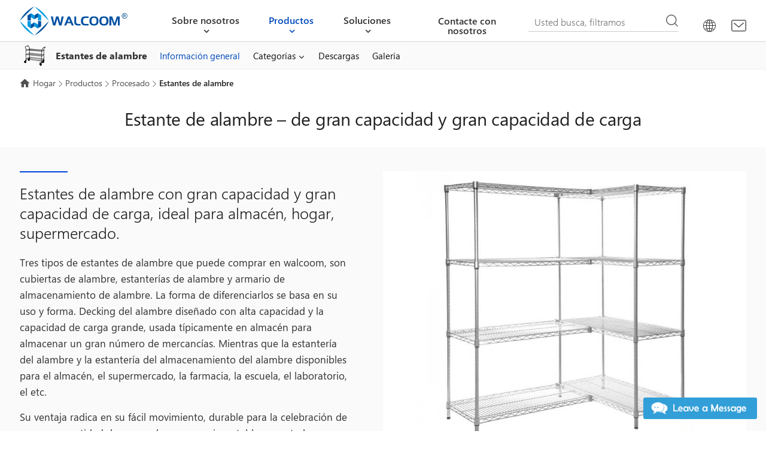

--- FILE ---
content_type: text/html
request_url: https://www.walcoom.com/es/products/processed/wire-shelf/index.html
body_size: 8931
content:
<!DOCTYPE html>
<html lang="es">
<head>
<meta charset="UTF-8">
<meta http-equiv="X-UA-Compatible" content="IE=Edge">
<meta name="viewport" content="width=device-width, initial-scale=1.0">
<title>Estantes del alambre usados en Warehouse, supermercado, librería, hogar</title>
<meta name="keywords" content="Alambre del decking, estantería del alambre, estante de alambre, estantería de acero, carro del alambre, carro para uso general del alambre, armario del alambre" />
<meta name="description" content="Walcoom le proporciona cubiertas de alambre, estanterías de alambre y armario de almacenamiento de alambre, están disponibles para su uso en almacén, supermercado, hogar y otros lugares." />
<link href="/favicon.ico?v=1571961302" rel="shortcut icon">
<link rel="canonical" href="https://www.walcoom.com/es/products/processed/wire-shelf/index.html" />
<link rel="stylesheet" href="/css/style.css?v=1709619214">
<link rel="stylesheet" href="/fonts/iconfont/iconfont.css?v=1708647806">
<script src="/js/pup/pup.min.js?v=1705376588"></script>
<!-- <script async src="https://www.googletagmanager.com/gtag/js?id=UA-109901045-1"></script>
<script>
window.dataLayer = window.dataLayer || [];
        function gtag(){dataLayer.push(arguments);}
        gtag('js', new Date());
        gtag('config', 'UA-109901045-1');
        window.addEventListener('load', function(){
            var s = document.createElement('script');
            s.src = "https://www.googletagmanager.com/gtag/js?id=UA-109901045-1";
            document.body.appendChild(s);
        });
    </script>  -->
</head>
<body>
<div class="region region--nav">
<div class="nav--mian">
<div class="stage">
<div class="nav--mian__series">
<div class="mian--logo">
<a href="/es/index.html" rel="nofollow">
<img src="/img/logo.svg" width="180" height="50" alt="Walcoom Corporation Logo" loading="lazy">
</a>
</div>
<div class="nav--main__nav"><i class="menu__btn" data-depth="0"></i>
<div class="nav--menu">
<ul class="menu__mainmenu js-w-navmenu" data-depth="0">
<li class="menu__item menu__item--branch" data-depth="1"> <a class="menu__link" data-depth="1" href="/es/about/index.html">Sobre nosotros</a>
<i class="menu__toggle" data-depth="1"></i>
<ul class="menu__submenu js-w-navmenu" data-depth="1">
<li class="menu__item" data-depth="2">
<div class="nav--pro__main">
<div class="stage">
<div class="nav--pro__main__1">
<div class="nav--pro__left">
<div class="nav--left__main">
<div class="nav--left__tit"> <a href="/es/about/index.html" rel="nofollow">Sobre nosotros</a></div>
<div class="nav--left__img">
<a href="/es/about/index.html">
<img src="/img/about.jpg" alt="Sobre nosotros" loading="lazy">
</a>
</div>
<div class="nav--left__p">Walcoom Corp. Es un fabricante profesional de productos de malla de alambre que le suministra mejores soluciones y mallas de alambre de calidad. Éste es su proveedor todo en uno de la solución de la malla de alambre.</div> <a class="nav--read" href="/es/about/index.html"><span>Walcoom</span></a>
</div>
</div>
<div class="nav--pro__right">
<div class="nav--right__main">
<div class="nav--right__1">
<ul class="menu__submenu js-w-navmenu" data-depth="2">
<li class="menu__item" data-depth="3"> <a href="/es/about/who-we-are.html" class="a-top">Quienes Somos</a></li>
<li class="menu__item" data-depth="3"> <a href="/es/about/mission-statement.html" class="a-top">Declaración de misión</a></li>
<li class="menu__item" data-depth="3"> <a href="/es/about/industries-we-serve.html" class="a-top">Industrias que servimos</a></li>
<li class="menu__item" data-depth="3"> <a href="/es/about/why-us.html" class="a-top">¿Por qué nosotros</a></li>
<li class="menu__item" data-depth="3"> <a href="/es/about/the-future.html" class="a-top">El futuro</a></li>
</ul>
</div>
</div>
</div>
</div>
</div>
</div>
</li>
</ul>
</li>
<li class="menu__item menu__item--branch is-highlight" data-depth="1"> <a class="menu__link" data-depth="1" href="/es/products/index.html">Productos</a>
<i class="menu__toggle" data-depth="1"></i>
<ul class="menu__submenu js-w-navmenu" data-depth="1">
<li class="menu__item is-highlight" data-depth="2">
<div class="nav--pro__main">
<div class="stage">
<div class="nav--pro__main__1">
<div class="nav--pro__left">
<div class="nav--left__main">
<div class="nav--left__tit"> <a href="/es/products/index.html" rel="nofollow">Productos</a></div>
<div class="nav--left__img">
<a href="/es/products/index.html" rel="nofollow">
<img src="/img/wiremesh.jpg" alt="wire mesh products" loading="lazy">
</a>
</div>
<div class="nav--left__p">Walcoom se ocupa de los siguientes productos: serie de filtrado, serie de esgrima, malla arquitectónica, materiales de ingeniería, ganado, procesado, materiales, otros, haga clic para obtener más nuestros principales productos.</div> <a class="nav--read" href="/es/products/index.html" rel="nofollow"><span>Más productos</span></a>
</div>
</div>
<div class="nav--pro__right">
<div class="nav--right__main">
<div class="nav--right__1">
<ul class="menu__submenu js-w-navmenu" data-depth="2">
<li class="menu__item" data-depth="3"> 
                                                                            <a href="/es/products/filtering/index.html" class="a-top menu__toggle">Serie de filtrado</a>
<ul class="menu__submenu js-w-navmenu" data-depth="3">
<li class="menu__item" data-depth="4"> <a href="/es/products/filtering/filter-disc/index.html" class="a-top">Disco de filtro</a></li>
<li class="menu__item" data-depth="4"> <a href="/es/products/filtering/perforated-pipe/index.html" class="a-top">Tubería perforada</a></li>
<li class="menu__item" data-depth="4"> <a href="/es/products/filtering/knitted-mesh/index.html" class="a-top">Malla tejida</a></li>
<li class="menu__item" data-depth="4"> <a href="/es/products/filtering/sintered-mesh/index.html" class="a-top">Malla sinterizado</a></li>
<li class="menu__item" data-depth="4"> <a href="/es/products/filtering/wedge-wire/index.html" class="a-top">Alambre de la cuña</a></li>
<li class="menu__item" data-depth="4"> <a href="/es/products/filtering/mass-transfer/index.html" class="a-top">Transferencia de masa líquido-gas</a></li>
<li class="menu__item" data-depth="4"> <a href="/es/products/filtering/filter-element/index.html" class="a-top">Elemento filtrante</a></li>
<li class="menu__item" data-depth="4"> <a href="/es/products/filtering/frp-membrane-housing/index.html" class="a-top">Vivienda de la membrana de FRP</a></li>
</ul>
</li>
<li class="menu__item" data-depth="3"> 
                                                                            <a href="/es/products/fencing/index.html" class="a-top menu__toggle">Serie de esgrima</a>
<ul class="menu__submenu js-w-navmenu" data-depth="3">
<li class="menu__item" data-depth="4"> <a href="/es/products/fencing/razor-wire/index.html" class="a-top">Alambre de la maquinilla de afeitar</a></li>
<li class="menu__item" data-depth="4"> <a href="/es/products/fencing/chain-link-fence/index.html" class="a-top">Valla de enlace de cadena</a></li>
<li class="menu__item" data-depth="4"> <a href="/es/products/fencing/chain-link-fence-gate/index.html" class="a-top">Puerta de la cerca del acoplamiento de cadena</a></li>
<li class="menu__item" data-depth="4"> <a href="/es/products/fencing/welded-wire-fence/index.html" class="a-top">Valla de alambre soldada</a></li>
<li class="menu__item" data-depth="4"> <a href="/es/products/fencing/barbed-wire/index.html" class="a-top">Alambre de púas</a></li>
<li class="menu__item" data-depth="4"> <a href="/es/products/fencing/temporary-fencing/index.html" class="a-top">Esgrima temporal</a></li>
<li class="menu__item" data-depth="4"> <a href="/es/products/fencing/windbreak-fence/index.html" class="a-top">Valla cortavientos</a></li>
<li class="menu__item" data-depth="4"> <a href="/es/products/fencing/spikes/index.html" class="a-top">Picos Anti Climb</a></li>
<li class="menu__item" data-depth="4"> <a href="/es/products/fencing/farm-fence-posts/index.html" class="a-top">Postes de esgrima de granja</a></li>
<li class="menu__item" data-depth="4"> <a href="/es/products/fencing/palisade-fencing/index.html" class="a-top">Esgrima Palisade</a></li>
<li class="menu__item" data-depth="4"> <a href="/es/products/fencing/garden/index.html" class="a-top">Esgrima de jardín</a></li>
<li class="menu__item" data-depth="4"> <a href="/es/products/fencing/steel-fence/index.html" class="a-top">Valla de acero</a></li>
<li class="menu__item" data-depth="4"> <a href="/es/products/fencing/garrison-fence/index.html" class="a-top">Valla de guarnición</a></li>
<li class="menu__item" data-depth="4"> <a href="/es/products/fencing/road-fence/index.html" class="a-top">Valla de carretera</a></li>
<li class="menu__item" data-depth="4"> <a href="/es/products/fencing/machine-guarding/index.html" class="a-top">Máquina de protección</a></li>
</ul>
</li>
<li class="menu__item" data-depth="3"> 
                                                                            <a href="/es/products/architecturalmesh/index.html" class="a-top menu__toggle">Malla arquitectónica</a>
<ul class="menu__submenu js-w-navmenu" data-depth="3">
<li class="menu__item" data-depth="4"> <a href="/es/products/architecturalmesh/expanded-metal/index.html" class="a-top">Metal expandido</a></li>
<li class="menu__item" data-depth="4"> <a href="/es/products/architecturalmesh/stainless-steel-rope-mesh/index.html" class="a-top">Malla de cuerda de acero inoxidable</a></li>
<li class="menu__item" data-depth="4"> <a href="/es/products/architecturalmesh/steel-grating/index.html" class="a-top">Rejilla de acero</a></li>
<li class="menu__item" data-depth="4"> <a href="/es/products/architecturalmesh/perforated-metal/index.html" class="a-top">Metal perforado</a></li>
<li class="menu__item" data-depth="4"> <a href="/es/products/architecturalmesh/welded-wire-mesh/index.html" class="a-top">Malla de alambre soldada</a></li>
<li class="menu__item" data-depth="4"> <a href="/es/products/architecturalmesh/scaffold-debris-netting/index.html" class="a-top">Red de escombros de andamio</a></li>
<li class="menu__item" data-depth="4"> <a href="/es/products/architecturalmesh/window-screen/index.html" class="a-top">Pantalla de ventana</a></li>
<li class="menu__item" data-depth="4"> <a href="/es/products/architecturalmesh/corner-bead/index.html" class="a-top">Bead esquina</a></li>
<li class="menu__item" data-depth="4"> <a href="/es/products/architecturalmesh/plaster-mesh/index.html" class="a-top">Malla del yeso</a></li>
<li class="menu__item" data-depth="4"> <a href="/es/products/architecturalmesh/nails-screws/index.html" class="a-top">Clavos y tornillos</a></li>
<li class="menu__item" data-depth="4"> <a href="/es/products/architecturalmesh/nylon-mesh/index.html" class="a-top">Malla de nylon</a></li>
<li class="menu__item" data-depth="4"> <a href="/es/products/architecturalmesh/building-construction/index.html" class="a-top">Construcción de edificios</a></li>
<li class="menu__item" data-depth="4"> <a href="/es/products/architecturalmesh/safety-grating/index.html" class="a-top">Rejilla de seguridad</a></li>
<li class="menu__item" data-depth="4"> <a href="/es/products/architecturalmesh/construction-materials/index.html" class="a-top">Materiales del metal de la construcción</a></li>
<li class="menu__item" data-depth="4"> <a href="/es/products/architecturalmesh/metal-curtain/index.html" class="a-top">Cortina de metal</a></li>
<li class="menu__item" data-depth="4"> <a href="/es/pro/architecturalmesh/steel-fiber/index.html" class="a-top">Fibra de acero</a></li>
</ul>
</li>
<li class="menu__item" data-depth="3"> 
                                                                            <a href="/es/products/engineeringmaterials/index.html" class="a-top menu__toggle">Materiales de ingeniería</a>
<ul class="menu__submenu js-w-navmenu" data-depth="3">
<li class="menu__item" data-depth="4"> <a href="/es/products/engineeringmaterials/gabion/index.html" class="a-top">Gabion</a></li>
<li class="menu__item" data-depth="4"> <a href="/es/products/engineeringmaterials/concrete-reinforcing-mesh/index.html" class="a-top">Malla de refuerzo de hormigón</a></li>
<li class="menu__item" data-depth="4"> <a href="/es/products/engineeringmaterials/sound-barriers/index.html" class="a-top">Barreras de sonido</a></li>
<li class="menu__item" data-depth="4"> <a href="/es/products/engineeringmaterials/rockfall-barriers/index.html" class="a-top">Barreras Rockfall</a></li>
<li class="menu__item" data-depth="4"> <a href="/es/products/engineeringmaterials/geogrid/index.html" class="a-top">Geogrid</a></li>
<li class="menu__item" data-depth="4"> <a href="/es/products/engineeringmaterials/fiberglass-mesh/index.html" class="a-top">Malla de fibra de vidrio</a></li>
<li class="menu__item" data-depth="4"> <a href="/es/products/engineeringmaterials/aluminium-formwork-system/index.html" class="a-top">Sistema de encofrado de aluminio</a></li>
<li class="menu__item" data-depth="4"> <a href="/es/products/engineeringmaterials/geotextile/index.html" class="a-top">Geotextil</a></li>
<li class="menu__item" data-depth="4"> <a href="/es/products/engineeringmaterials/geomembrane/index.html" class="a-top">Geomembrana</a></li>
<li class="menu__item" data-depth="4"> <a href="/es/products/engineeringmaterials/waterproof-board/index.html" class="a-top">Tablero impermeable</a></li>
<li class="menu__item" data-depth="4"> <a href="/es/products/engineeringmaterials/waterproofblanket/index.html" class="a-top">Mantas impermeables</a></li>
</ul>
</li>
<li class="menu__item" data-depth="3"> 
                                                                            <a href="/es/products/livestock/index.html" class="a-top menu__toggle">Ganadería</a>
<ul class="menu__submenu js-w-navmenu" data-depth="3">
<li class="menu__item" data-depth="4"> <a href="/es/products/livestock/chicken-wire/index.html" class="a-top">Alambre de pollo</a></li>
<li class="menu__item" data-depth="4"> <a href="/es/products/livestock/field-fence/index.html" class="a-top">Valla de campo</a></li>
<li class="menu__item" data-depth="4"> <a href="/es/products/livestock/horse-fence/index.html" class="a-top">Valla de caballo</a></li>
<li class="menu__item" data-depth="4"> <a href="/es/products/livestock/bird-netting/index.html" class="a-top">Pájaro Netting</a></li>
<li class="menu__item" data-depth="4"> <a href="/es/products/livestock/plant-supports/index.html" class="a-top">Soportes de la planta</a></li>
<li class="menu__item" data-depth="4"> <a href="/es/products/livestock/zoo-mesh/index.html" class="a-top">Malla Zoo</a></li>
<li class="menu__item" data-depth="4"> <a href="/es/products/livestock/post-anchors/index.html" class="a-top">Ancla del poste</a></li>
<li class="menu__item" data-depth="4"> <a href="/es/products/livestock/animal-cage/index.html" class="a-top">Jaula animal</a></li>
<li class="menu__item" data-depth="4"> <a href="/es/products/livestock/aquaculturemesh/index.html" class="a-top">Red de acuicultura</a></li>
<li class="menu__item" data-depth="4"> <a href="/es/products/livestock/plastic-mesh/index.html" class="a-top">Malla plástica</a></li>
</ul>
</li>
<li class="menu__item is-highlight" data-depth="3"> 
                                                                            <a href="/es/products/processed/index.html" class="a-top menu__toggle">Procesado</a>
<ul class="menu__submenu js-w-navmenu" data-depth="3">
<li class="menu__item" data-depth="4"> <a href="/es/products/processed/wire-container/index.html" class="a-top">Contenedor de alambre</a></li>
<li class="menu__item" data-depth="4"> <a href="/es/products/processed/bbqgrillmesh/index.html" class="a-top">Barbacoa Grill</a></li>
<li class="menu__item" data-depth="4"> <a href="/es/products/processed/wire-cart/index.html" class="a-top">Carro de alambre</a></li>
<li class="menu__item" data-depth="4"> <a href="/es/products/processed/testsieve/index.html" class="a-top">Tamiz de prueba</a></li>
<li class="menu__item" data-depth="4"> <a href="/es/products/processed/wire-basket/index.html" class="a-top">Cesta de alambre</a></li>
<li class="menu__item" data-depth="4"> <a href="/es/products/processed/conveyor-belt/index.html" class="a-top">Cinta transportadora de metal</a></li>
<li class="menu__item" data-depth="4"> <a href="/es/products/processed/craft-wire/index.html" class="a-top">Alambre de artesanía</a></li>
<li class="menu__item is-highlight" data-depth="4"> <a href="/es/products/processed/wire-shelf/index.html" class="a-top">Estantes de alambre</a></li>
<li class="menu__item" data-depth="4"> <a href="/es/products/processed/wire-mesh-strainer/index.html" class="a-top">Colador de malla de alambre</a></li>
<li class="menu__item" data-depth="4"> <a href="/es/products/processed/wire-hanger/index.html" class="a-top">Percha de alambre</a></li>
<li class="menu__item" data-depth="4"> <a href="/es/products/processed/gutter-guards/index.html" class="a-top">Guardias de canaleta</a></li>
<li class="menu__item" data-depth="4"> <a href="/es/products/processed/chainmail-gloves/index.html" class="a-top">Guantes de Chainmail</a></li>
</ul>
</li>
<li class="menu__item" data-depth="3"> 
                                                                            <a href="/es/products/materials/index.html" class="a-top menu__toggle">Materiales</a>
<ul class="menu__submenu js-w-navmenu" data-depth="3">
<li class="menu__item" data-depth="4"> <a href="/es/products/materials/stainless-steel-wire-mesh/index.html" class="a-top">Malla de alambre de acero inoxidable</a></li>
<li class="menu__item" data-depth="4"> <a href="/es/products/materials/non-ferrous-metal-mesh/index.html" class="a-top">Malla metálica no ferrosa</a></li>
<li class="menu__item" data-depth="4"> <a href="/es/products/materials/steel-wire/index.html" class="a-top">Alambre de acero</a></li>
</ul>
</li>
<li class="menu__item" data-depth="3"> 
                                                                            <a href="/es/products/others/index.html" class="a-top menu__toggle">Otros</a>
<ul class="menu__submenu js-w-navmenu" data-depth="3">
<li class="menu__item" data-depth="4"> <a href="/es/products/others/vibrating-screen/index.html" class="a-top">Pantalla vibratoria</a></li>
<li class="menu__item" data-depth="4"> <a href="/es/products/others/shaker-screens/index.html" class="a-top">Pantalla Shale Shaker</a></li>
</ul>
</li>
</ul>
</div>
</div>
</div>
</div>
</div>
</div>
</li>
</ul>
</li>
<li class="menu__item menu__item--branch" data-depth="1"> <a class="menu__link" data-depth="1" href="/es/solutions/index.html">Soluciones</a>
<i class="menu__toggle" data-depth="1"></i>
<ul class="menu__submenu js-w-navmenu" data-depth="1">
<li class="menu__item is-highlight" data-depth="2">
<div class="nav--pro__main">
<div class="stage">
<div class="nav--pro__main__1">
<div class="nav--pro__left">
<div class="nav--left__main">
<div class="nav--left__tit">
<a href="/es/solutions/index.html" rel="nofollow">Soluciones</a>
</div>
<div class="nav--left__img">
<a href="/es/solutions/index.html" rel="nofollow">
<img src="/img/solutions.jpg" alt="Solutions images" loading="lazy">
</a>
</div>
<div class="nav--left__p">
Nuestros productos se utilizan todos los días en el mundo para la protección de la seguridad, construcción y decoración, construcción, filtración y cribado, desalinización y ecologización ambiental. Por lo tanto, no es de extrañar que nuestra amplia gama de productos nos han convertido en un líder mundial del mercado.
                                                                </div>
<a class="nav--read" href="/es/solutions/index.html" rel="nofollow">
<span>Más soluciones</span>
</a>
</div>
</div>
<div class="nav--pro__right">
<div class="nav--right__main">
<div class="nav--right__1">
<ul class="menu__submenu js-w-navmenu" data-depth="2">
<li class="menu__item" data-depth="3">
<a href="/es/solutions/filtration/index.html" class="a-top menu__toggle">Industria de filtración</a>
<ul class="menu__submenu js-w-navmenu" data-depth="3">
<li class="menu__item" data-depth="4">
<a href="/es/solutions/filtration/seawater-desalination.html" class="a-top">Desalinización del agua de mar</a>
</li>
<li class="menu__item" data-depth="4">
<a href="/es/solutions/filtration/ballast-water.html" class="a-top">Agua de lastre</a>
</li>
<li class="menu__item" data-depth="4">
<a href="/es/solutions/filtration/hydraulic-system.html" class="a-top">Sistema hidráulico</a>
</li>
<li class="menu__item" data-depth="4">
<a href="/es/solutions/filtration/crude-oil-processing.html" class="a-top">Procesamiento de petróleo crudo</a>
</li>
</ul>
</li>
<li class="menu__item" data-depth="3">
<a href="/es/solutions/protection/index.html" class="a-top menu__toggle">Industria de la protección</a>
<ul class="menu__submenu js-w-navmenu" data-depth="3">
<li class="menu__item" data-depth="4">
<a href="/es/solutions/protection/military.html" class="a-top">Protección militar</a>
</li>
<li class="menu__item" data-depth="4">
<a href="/es/solutions/protection/factory.html" class="a-top">Protección de la fábrica</a>
</li>
<li class="menu__item" data-depth="4">
<a href="/es/solutions/protection/embankment.html" class="a-top">Protección del terraplén</a>
</li>
<li class="menu__item" data-depth="4">
<a href="/es/solutions/protection/construction-site.html" class="a-top">Protección del sitio de construcción</a>
</li>
<li class="menu__item" data-depth="4">
<a href="/es/solutions/protection/community.html" class="a-top">Protección de la comunidad</a>
</li>
</ul>
</li>
<li class="menu__item" data-depth="3">
<a href="/es/solutions/printing/index.html" class="a-top menu__toggle">Soluciones de impresión</a>
<ul class="menu__submenu js-w-navmenu" data-depth="3">
<li class="menu__item" data-depth="4">
<a href="/es/solutions/printing/printed-circuit-board.html" class="a-top">Placa de circuito impreso</a>
</li>
<li class="menu__item" data-depth="4">
<a href="/es/solutions/printing/t-shirt.html" class="a-top">Camiseta</a>
</li>
</ul>
</li>
</ul>
</div>
</div>
</div>
</div>
</div>
</div>
</li>
</ul>
</li>
<li class="menu__item" data-depth="1"> <a class="menu__link" data-depth="1" href="/es/contact/index.html">Contacte con nosotros</a></li>
</ul>
</div>
</div>
<div class="nav--left"> <i class="search-icon"></i>
<div class="nav--search">
<form action="/search" method="get" name="topsearch" class="search-form">
<div class="input-group">
<input type="hidden" name="modelid" value="1">
<input type="text" name="keywords" class="form-control" value="" placeholder="Usted busca, filtramos">
<button type="submit">Búsqueda</button>
</div>
</form>
</div>
<div class="top-multi-language">
<i class="iconfont iconduoyuyan-copy"></i>
<ul>
<li>
<a href="/products/processed/wire-shelf/index.html">
<img src="/images/en.svg">
<span>EN</span>
</a>
</li>
<li>
<a href="/de/products/processed/wire-shelf/index.html">
<img src="/images/de.svg">
<span>DE</span>
</a>
</li>
<li>
<a href="/fr/products/processed/wire-shelf/index.html">
<img src="/images/fr.svg">
<span>FR</span>
</a>
</li>
<li>
<a href="/es/products/processed/wire-shelf/index.html">
<img src="/images/es.svg">
<span>ES</span>
</a>
</li>
<li>
<a href="/ja/products/processed/wire-shelf/index.html">
<img src="/images/ja.svg">
<span>JA</span>
</a>
</li>
<li>
<a href="/ru/products/processed/wire-shelf/index.html">
<img src="/images/ru.svg">
<span>RU</span>
</a>
</li>
<li>
<a href="/ko/products/processed/wire-shelf/index.html">
<img src="/images/ko.svg">
<span>KO</span>
</a>
</li>
</ul>
</div>
<div class="top--mail"><a href="mailto:sales@walcoom.com" rel="nofollow"><i class="iconfont iconemail"><span>sales@walcoom.com</span></i></a></div>
</div>
</div>
</div>
</div>
</div>
<div class="nav--gray">
<div class="region region--papenav">
<div class="nav--pape">
<div class="stage">
<div class="nav--pape__main">
<div class="nav--pape__left">
<div class="navpape--left__main">
<a href="/es/products/processed/wire-shelf/index.html">
<div class="navpape--icon">
<img src="/img/pro/wireshelf/wire-shelves.png" alt="Icono" loading="lazy">
</div>
<div class="navpape--p">Estantes de alambre</div>
</a>
</div> <i class="iconfont iconangledown"></i>
</div>
<div class="nav--pape__right">
<div class="pape-js-menu"> 
                                <i class="pape-menu__btn" data-depth="0"></i>
<ul class="pape-menu__mainmenu" data-depth="0">
<li class="pape-menu__item pape-menu__item__not is-highlight" data-depth="1"> 
                                        <a class="pape-menu__link" data-depth="1" href="/es/products/processed/wire-shelf/index.html">Información general</a>
</li>
<li></li>
<li class="pape-menu__item pape-menu__item--branch" data-depth="1"> 
                                        <a class="pape-menu__link" data-depth="1" href="/es/products/processed/wire-shelf/categories.html">Categorías</a>
<i class="pape-menu__toggle" data-depth="1"></i>
<ul class="pape-menu__submenu" data-depth="1">
<li class="pape-menu__item" data-depth="2"> 
                                                <a class="pape-menu__link" data-depth="2" href="/es/products/processed/wire-shelf/wire-decking.html">Decking del alambre</a>
</li>
<li class="pape-menu__item" data-depth="2"> 
                                                <a class="pape-menu__link" data-depth="2" href="/es/products/processed/wire-shelf/wire-shelving.html">Estantería de alambre</a>
</li>
<li class="pape-menu__item" data-depth="2"> 
                                                <a class="pape-menu__link" data-depth="2" href="/es/products/processed/wire-shelf/wire-storage-locker.html">Armario de almacenamiento de alambre</a>
</li>
</ul>
</li>
<li class="pape-menu__item" data-depth="1"> 
                                        <a class="pape-menu__link" data-depth="1" href="/es/products/processed/wire-shelf/downloads.html">Descargas</a>
</li>
<li class="pape-menu__item" data-depth="1"> 
                                        <a class="pape-menu__link" data-depth="1" href="/es/products/processed/wire-shelf/gallery.html">Galería</a>
</li>
</ul>
</div>
</div>
</div>
</div>
</div>
</div>
</div>
<div class="pape-breadcrumbs pape--top">
<div class="region region--breadcrumbs">
<div class="stage">
<div class="breadcrumbs-a">
<a class="breadcrumbs__link" href="/es/index.html">Hogar</a><a title="Productos" href="/es/products/index.html">Productos</a><a title="Procesado" href="/es/products/processed/index.html">Procesado</a><b class="breadcrumbs__current">Estantes de alambre</b>
</div>
</div>
</div>
</div>
<div class="region region--pape__h1">
<div class="stage">
<h1 class="pape-h1">Estante de alambre – de gran capacidad y gran capacidad de carga</h1>
</div>
</div>
<div class="gray--product pro---30">
<div class="region region--product__top">
<div class="stage">
<div class="prooverview">
<div class="overviewright">
<p><img alt="Four layers wire shelving, suit for laying at the corner." src="/img/pro/wireshelf/wire-shelf.jpg" /></p>
</div>
<div class="overviewleft">
<div class="overview--main">
<h2 class="headingdes">Estantes de alambre con gran capacidad y gran capacidad de carga, ideal para almacén, hogar, supermercado.</h2>
<p>Tres tipos de estantes de alambre que puede comprar en walcoom, son cubiertas de alambre, estanterías de alambre y armario de almacenamiento de alambre. La forma de diferenciarlos se basa en su uso y forma. Decking del alambre diseñado con alta capacidad y la capacidad de carga grande, usada típicamente en almacén para almacenar un gran número de mercancías. Mientras que la estantería del alambre y la estantería del almacenamiento del alambre disponibles para el almacén, el supermercado, la farmacia, la escuela, el laboratorio, el etc.</p>
<p>Su ventaja radica en su fácil movimiento, durable para la celebración de una gran cantidad de cosas, ahorrar espacio, estable, aspecto hermoso y así sucesivamente.</p>
</div>
</div>
</div>
</div>
</div>
</div>
<div class="region region--feature">
<div class="stage">
<div class="width--80">
<div class="feature">
<div class="featurleft module--con__tit">
<h2>Característica</h2>
</div>
<div class="featurright module--con">
<ul>
<li>Gran capacidad.</li>
<li>Durable.</li>
<li>Estable.</li>
<li>Fácil de mover.</li>
<li>Ventilación.</li>
<li>Adaptación a diversos entornos.</li>
</ul>
</div>
</div>
</div>
</div>
</div>
<div class="gray--product paddingB60">
<div class="region region--specification">
<div class="stage">
<div class="prospe">
<div class="specification module--con__tit">
<h2>Especificación</h2>
</div>
<div class="module--con">
<ul class="k100">
<li>
<div class="spec-label">Material</div>
<div class="spec-labe2">Acero de bajo carbono, acero inoxidable.</div>
</li>
<li>
<div class="spec-label">Tratamiento de superficie</div>
<div class="spec-labe2">Cromado, galvanizado, PVC, recubrimiento en polvo, galvanizado más recubrimiento en polvo transparente, galvanizado más acabado de recubrimiento en polvo, etc.</div>
</li>
<li>
<div class="spec-label">Color</div>
<div class="spec-labe2">Plata, blanco, azul, naranja, rojo, etc.</div>
</li>
<li>
<div class="spec-label">Forma</div>
<div class="spec-labe2">Cuadrado, rectángulo, diamante, triángulo, etc.</div>
</li>
<li>
<div class="spec-label">Pies</div>
<div class="spec-labe2">Con la rueda o sin ella.</div>
</li>
<li>
<div class="spec-label">Tipo</div>
<div class="spec-labe2">
<p>Decking del alambre de Warehouse, estantería diaria del alambre, armario de almacenamiento del alambre.</p>
<div class="specification--img text-center">
<div class="grid grid--gutter grid--1 grid--sm-2 grid--md-3 grid--lg-3 grid--xl-4">
<div class="cell"><a href="/es/products/processed/wire-shelf/wire-decking.html"><img alt="Wire decking with three supports bars on its back." class="lazyload" data-src="/img/pro/wireshelf/wire-decking.jpg" /></a>
<p><a href="/es/products/processed/wire-shelf/wire-decking.html">Decking del alambre</a></p>
</div>
<div class="cell"><a href="/es/products/processed/wire-shelf/wire-shelving.html"><img alt="Three layers wire shelving, its four feet with wheels." class="lazyload" data-src="/img/pro/wireshelf/wire-shelving.jpg" /></a>
<p><a href="/es/products/processed/wire-shelf/wire-shelving.html">Estanterías de alambre</a></p>
</div>
<div class="cell"><a href="/es/products/processed/wire-shelf/wire-storage-locker.html"><img alt="A metallic wire roller container with four wheels." class="lazyload" data-src="/img/pro/wireshelf/wire-storage-locker.jpg" /></a>
<p><a href="/es/products/processed/wire-shelf/wire-storage-locker.html">Armario de almacenamiento de alambre</a></p>
</div>
</div>
</div>
</div>
</li>
<li>
<div class="spec-label pdf"><a href="/es/products/processed/wire-shelf/downloads.html"><img alt="PDF icon" src="/img/pdf.png" /><br />
Descargas</a></div>
<div class="spec-labe2">
<p>Para obtener más información técnica, consulte nuestro catálogo:</p>
<ul class="pdf">
<li><a href="/pdf/wire-shelf.pdf" target="_blank">Catálogo de estantería de alambre</a></li>
</ul>
</div>
</li>
</ul>
</div>
</div>
</div>
</div>
</div>
<div class="region region--application">
<div class="paddingB40">
<div class="stage">
<div class="application module--con__tit">
<h2>Aplicación</h2>
</div>
<div class="application--main module--con">
<ul>
<li>Estantes de stock.</li>
<li>Estante de mercancía.</li>
<li>Estantería de libros.</li>
<li>Estante de herramienta.</li>
<li>Estante de drogas.</li>
<li>Zapatos rack.</li>
<li>Ropa de pie.</li>
<li>Carro de archivos.</li>
<li>Carro de carga.</li>
</ul>
<div class="img-set">
<div><a class="example-image-link" data-lightbox="example-set" href="/img/pro/wireshelf/warehouse-wire-decking.jpg" title="Decking del alambre en almacén"><img alt="Six layers pallet rack holding paper boxes." class="lazyload" data-src="/img/pro/wireshelf/warehouse-wire-decking.jpg" /></a></div>
<div><a class="example-image-link" data-lightbox="example-set" href="/img/pro/wireshelf/wire-mesh-locker.jpg" title="Casillero de la malla de alambre para sostener la ropa"><img alt="Red, blue, yellow and green color wire storage locker for containing clothes." class="lazyload" data-src="/img/pro/wireshelf/wire-mesh-locker.jpg" /></a></div>
<div><a class="example-image-link" data-lightbox="example-set" href="/img/pro/wireshelf/seven-floor-wire-shelving.jpg" title="Estanterías de alambre en la sala de almacenamiento de medicina"><img alt="Seven-floor wire shelves in drug store room, and each floor is full of paper wrapped medicine." class="lazyload" data-src="/img/pro/wireshelf/seven-floor-wire-shelving.jpg" /></a></div>
<div><a class="example-image-link" data-lightbox="example-set" href="/img/pro/wireshelf/household-items-wire-shelving.jpg" title="Estanterías de alambre utilizadas en la casa"><img alt="Multi-layer wire shelving at the corner, and was filled with clothes, shoes, bags, boxes and so on." class="lazyload" data-src="/img/pro/wireshelf/household-items-wire-shelving.jpg" /></a></div>
<div><a class="example-image-link" data-lightbox="example-set" href="/img/pro/wireshelf/clothes-wire-shelving.jpg" title="Estantería de alambre fija en la pared"><img alt="Single layer but has intervals wire shelf is fixed on wall, and used for placing clothes." class="lazyload" data-src="/img/pro/wireshelf/clothes-wire-shelving.jpg" /></a></div>
</div>
</div>
</div>
</div>
</div>
<div class="gray--product paddingB40">
<div class="region region--categories">
<div class="stage">
<div class="categories module--con__tit">
<h2>Categorías</h2>
</div>
<div class="categories--main module--con">
<div class="grid grid--gutter grid--1 grid--sm-2 grid--md-3 grid--lg-3 grid--xl-4 grid--xll-5">
<div class="cell">
<div class="hot--pro">
<a href="/es/products/processed/wire-shelf/wire-decking.html">
<div class="hot--pro-img">
<img class="lazyload" data-src="/img/pro/wireshelf/metal-wire-decking.jpg" alt="Decking del alambre del rectángulo con tres barras de la fuerza.">
</div>
<p class="pro-tit">Decking del alambre</p><span class="arrow--l">Entender más</span>
</a>
</div>
</div>
<div class="cell">
<div class="hot--pro">
<a href="/es/products/processed/wire-shelf/wire-shelving.html">
<div class="hot--pro-img">
<img class="lazyload" data-src="/img/pro/wireshelf/three-tier-wire-shelving.jpg" alt="Estantería de alambre de tres niveles, dos capas de ella se coloca con algunas mercancías.">
</div>
<p class="pro-tit">Estantería de alambre</p><span class="arrow--l">Entender más</span>
</a>
</div>
</div>
<div class="cell">
<div class="hot--pro">
<a href="/es/products/processed/wire-shelf/wire-storage-locker.html">
<div class="hot--pro-img">
<img class="lazyload" data-src="/img/pro/wireshelf/sixteen-compartment-wire-storage-locker.jpg" alt="Armario de almacenamiento de alambre estacionario con dieciséis espaciadores.">
</div>
<p class="pro-tit">Armario de almacenamiento de alambre</p><span class="arrow--l">Entender más</span>
</a>
</div>
</div>
</div>
</div>
</div>
</div>
</div>
<div class="marginTmessage-60">
<div class="region region--message__pro">
<div class="stage">
<div id="pro--message">
<div class="pro--message">
<div class="message--top text-center">
<div class="message--tit">CONTACTO RÁPIDO</div>
<div class="message--con">Si necesita consultar el precio, comuníquese con el departamento comercial al E-mail: <span class="message--mail"><a href="mailto:sales@walcoom.com" rel="nofollow">sales@walcoom.com</a></span> Cuando se comunique con nosotros, proporcione sus requisitos de detalle. Eso nos ayudará a darle una cotización válida.
                            </div>
</div>
<form id="form_request" class="report_trace" action="/api/messages/new_message/send" method="post" name="mail">
<div class="half form-name input-group">
<input type="text" name="name" required="required" maxlength="35" title="Nombre completo *">
<span class="textfield__label">Nombre completo <span class="red">*</span></span>
</div>
<div class="half form-email input-group">
<input type="email" name="email" required="required" title="Dirección de correo electrónico *">
<span class="textfield__label">Dirección de correo electrónico <span class="red">*</span></span>
</div>
<div class="half form-phone input-group">
<input type="text" name="phone" required="required" maxlength="40" title="Código de país * + Número de teléfono *">
<span class="textfield__label">Código del país <span class="red">*</span> + Número de teléfono <span class="red">*</span></span>
</div>
<div class="half form-website input-group">
<input type="text" name="website" maxlength="60" title="Su sitio web">
<span class="textfield__label">Su sitio web</span>
</div>
<div class="form-message input-group">
<textarea name="message" rows="4" required="required" title="Mensaje *"></textarea>
<span class="textfield__label">Mensaje <span class="red">*</span></span>
</div>
<input class="form-test" type="text" name="formtest">
<input type="text" name="form_required" class="form_required" hidden="hidden">
<input type="text" name="track_report" class="track_report" hidden="hidden">
<div class="input-group">
<input class="input" type="submit" value="Enviar">
</div>
</form>
</div>
</div>
</div>
</div>
</div>
<div class="social--gray">
<div class="region region--social">
<div class="stage">
<div class="social">
<div class="follow">
<div class="follow--main">Seguir Walcoom</div>
</div>
<ul>
<li><a href="https://www.facebook.com/WalcoomCorporation/" target="_blank" rel="noopener noreferrer"><i class="iconfont iconmianshulogo"><span>Facebook</span></i></a></li>
<li><a href="https://www.linkedin.com/company/walcoom/" target="_blank" rel="noopener noreferrer"><i class="iconfont iconlinkedin"><span>LinkedIn</span></i></a></li>
<li><a href="https://www.pinterest.com/WalcoomCorporation/" target="_blank" rel="noopener noreferrer"><i class="iconfont iconPinterestlogo"><span>Pinterest</span></i></a></li>
<li><a href="skype:wiremesh@live.com?chat" onclick="return skypeCheck();"><i class="iconfont iconskype1"><span>Skype</span></i></a></li>
</ul>
</div>
</div>
</div>
</div>
<div class="gray">
<div class="region region--footer">
<div class="stage">
<div class="paddingT60">
<div class="footer--main">
<div class="footer--left">
<div class="footer--4">
<div class="footer--4__tit"><span><a href="/es/products/filtering/index.html" rel="nofollow">Serie de filtrado</a></span></div>
<ul>
<li><a href="/es/products/filtering/filter-disc/index.html">Disco de filtro</a></li>
<li><a href="/es/products/filtering/perforated-pipe/index.html">Tubería perforada</a></li>
<li><a href="/es/products/filtering/knitted-mesh/index.html">Malla tejida</a></li>
<li><a href="/es/products/filtering/sintered-mesh/index.html">Malla sinterizado</a></li>
<li><a href="/es/products/filtering/wedge-wire/index.html">Alambre de la cuña</a></li>
</ul>
</div>
<div class="footer--4">
<div class="footer--4__tit"><span><a href="/es/products/fencing/index.html" rel="nofollow">Serie de esgrima</a></span></div>
<ul>
<li><a href="/es/products/fencing/razor-wire/index.html">Alambre de la maquinilla de afeitar</a></li>
<li><a href="/es/products/fencing/chain-link-fence/index.html">Valla de enlace de cadena</a></li>
<li><a href="/es/products/fencing/chain-link-fence-gate/index.html">Puerta de la cerca del acoplamiento de cadena</a></li>
<li><a href="/es/products/fencing/welded-wire-fence/index.html">Valla de alambre soldada</a></li>
<li><a href="/es/products/fencing/barbed-wire/index.html">Alambre de púas</a></li>
</ul>
</div>
<div class="footer--4">
<div class="footer--4__tit"><span><a href="/es/products/architecturalmesh/index.html" rel="nofollow">Malla arquitectónica</a></span></div>
<ul>
<li><a href="/es/products/architecturalmesh/expanded-metal/index.html">Metal expandido</a></li>
<li><a href="/es/products/architecturalmesh/stainless-steel-rope-mesh/index.html">Malla de cuerda de acero inoxidable</a></li>
<li><a href="/es/products/architecturalmesh/steel-grating/index.html">Rejilla de acero</a></li>
<li><a href="/es/products/architecturalmesh/perforated-metal/index.html">Metal perforado</a></li>
<li><a href="/es/products/architecturalmesh/welded-wire-mesh/index.html">Malla de alambre soldada</a></li>
</ul>
</div>
<div class="footer--4">
<div class="footer--4__tit"><span><a href="/es/products/engineeringmaterials/index.html" rel="nofollow">Materiales de ingeniería</a></span></div>
<ul>
<li><a href="/es/products/engineeringmaterials/gabion/index.html">Gabion</a></li>
<li><a href="/es/products/engineeringmaterials/concrete-reinforcing-mesh/index.html">Malla de refuerzo de hormigón</a></li>
<li><a href="/es/products/engineeringmaterials/sound-barriers/index.html">Barreras de sonido</a></li>
<li><a href="/es/products/engineeringmaterials/rockfall-barriers/index.html">Barreras Rockfall</a></li>
<li><a href="/es/products/engineeringmaterials/geogrid/index.html">Geogrid</a></li>
</ul>
</div>
<div class="footer--4">
<div class="footer--4__tit"><span><a href="/es/products/livestock/index.html" rel="nofollow">Ganadería</a></span></div>
<ul>
<li><a href="/es/products/livestock/chicken-wire/index.html">Alambre de pollo</a></li>
<li><a href="/es/products/livestock/field-fence/index.html">Valla de campo</a></li>
<li><a href="/es/products/livestock/horse-fence/index.html">Valla de caballo</a></li>
<li><a href="/es/products/livestock/bird-netting/index.html">Pájaro Netting</a></li>
<li><a href="/es/products/livestock/plant-supports/index.html">Soportes de la planta</a></li>
</ul>
</div>
<div class="footer--4">
<div class="footer--4__tit"><span><a href="/es/products/processed/index.html" rel="nofollow">Procesado</a></span></div>
<ul>
<li><a href="/es/products/processed/wire-container/index.html">Contenedor de alambre</a></li>
<li><a href="/es/products/processed/bbqgrillmesh/index.html">Barbacoa Grill</a></li>
<li><a href="/es/products/processed/wire-cart/index.html">Carro de alambre</a></li>
<li><a href="/es/products/processed/testsieve/index.html">Tamiz de prueba</a></li>
<li><a href="/es/products/processed/wire-basket/index.html">Cesta de alambre</a></li>
</ul>
</div>
<div class="footer--4">
<div class="footer--4__tit"><span><a href="/es/products/materials/index.html" rel="nofollow">Materiales</a></span></div>
<ul>
<li><a href="/es/products/materials/stainless-steel-wire-mesh/index.html">Malla de alambre de acero inoxidable</a></li>
<li><a href="/es/products/materials/non-ferrous-metal-mesh/index.html">Malla metálica no ferrosa</a></li>
<li><a href="/es/products/materials/steel-wire/index.html">Alambre de acero</a></li>
</ul>
</div>
<div class="footer--4">
<div class="footer--4__tit"><span><a href="/es/products/others/index.html" rel="nofollow">Otros</a></span></div>
<ul>
<li><a href="/es/products/others/vibrating-screen/index.html">Pantalla vibratoria</a></li>
<li><a href="/es/products/others/shaker-screens/index.html">Pantalla Shale Shaker</a></li>
</ul>
</div>
</div>
<div class="footer--right">
<div class="footer-right__tit">Hablemos de negocios. Póngase en contacto con nosotros y discutiremos más.</div>
<div class="footer--mail"><a href="mailto:sales@walcoom.com" rel="nofollow">sales@walcoom.com</a></div>
<div class="footertext1">
<p>Dirección: No. 3481, Yongxing Road, Hengshui City, Hebei Province, China.</p>
<p>Código postal: 053000</p>
<p>Tel: +86-15030811699</p>
</div>
</div>
</div>
</div>
</div>
</div>
</div>
<div class="gray top--line">
<div class="region region--footer__company">
<div class="stage">
<div class="company--main">
<div class="company--left">
<div class="footer--logo">
<img src="/img/logo.svg" alt="Walcoom Corporation Logo" loading="lazy">
</div>
<ul>
<li><a href="/es/about/index.html" rel="nofollow">Sobre nosotros</a></li>
<li><a href="/es/about/privacy-policy.html" rel="nofollow">Política de privacidad</a></li>
<li><a href="/es/about/terms-conditions.html" rel="nofollow">Términos y condiciones</a></li>
</ul>
</div>
<div class="company--right">Copyright © 1992-<span id="yearnow">2024</span> Walcoom Corporation. Todo el derecho reservado.</div>
</div>
</div>
</div>
</div>
<div class="region region--popup">
<div class="popup--main">
<div class="popup--message__tit">
<img src="/img/message.gif" alt="message" class="pc-message" loading="lazy">
<img src="/img/app-message.png" alt="message" class="app-message" loading="lazy">
</div>
<div class="popup--message__main">
<div class="popup--message__tit-1">Chat fuera de línea – Leave A Message</div>
<div class="popup--message__p">
<img src="/img/logo.svg" alt="Walcoom Corporation Logo">
<p>Proveedor líder de soluciones de malla de alambre</p>
</div>
<div class="popup--message__p-1">Por favor déjenos un mensaje y le contestaremos en breve.</div>
<form id="contactform" class="report_trace" method="post" action="/api/messages/popup/send" name="mail">
<ul>
<li>
<label for="name">Nombre <span class="red">*</span></label>
<input id="name" class="text" required="required" name="name" type="text">
</li>
<li>
<label for="email">E-mail <span class="red">*</span></label>
<input id="email" class="text" required="required" name="email" type="email">
</li>
<li>
<label for="phone">Teléfono (código de país) <span class="red">*</span> + Número de teléfono <span class="red">*</span>)</label>
<input id="phone" class="text" required="required" name="phone" type="text">
</li>
<li>
<label for="website">Sitio web</label>
<input id="website" class="text" name="website" type="text">
</li>
<li>
<label for="contact-message">Contenido <span class="red">*</span></label>
<textarea id="contact-message" rows="4" cols="50" required="required" name="message"></textarea>
</li>
<li class="form-test1">
<input class="form-test" type="text" name="formtest">
</li>
<li class="buttons">
<input type="text" name="form_required" class="form_required" hidden="hidden">
<input type="text" name="track_report" class="track_report" hidden="hidden">
<input id="imageField" type="submit" name="submit" value="Enviar">
</li>
</ul>
</form>
<div class="close-message">×</div>
</div>
</div>
<div class="app--popup"> <a href="/es/contact/index.html#message"><i class="iconfont iconmessage1"><span>Contacte con nosotros</span></i></a></div>
</div>
<script src="/js/lazyscript.jquery.min.js?v=1591585146" id="lazyscript"></script>
<script src="/js/custom.js?v=1709625709"></script>
<script defer src="https://static.cloudflareinsights.com/beacon.min.js/vcd15cbe7772f49c399c6a5babf22c1241717689176015" integrity="sha512-ZpsOmlRQV6y907TI0dKBHq9Md29nnaEIPlkf84rnaERnq6zvWvPUqr2ft8M1aS28oN72PdrCzSjY4U6VaAw1EQ==" data-cf-beacon='{"version":"2024.11.0","token":"611bcd8669ab4e3cb4d794f0415585fc","r":1,"server_timing":{"name":{"cfCacheStatus":true,"cfEdge":true,"cfExtPri":true,"cfL4":true,"cfOrigin":true,"cfSpeedBrain":true},"location_startswith":null}}' crossorigin="anonymous"></script>
</body>
</html>

--- FILE ---
content_type: text/css
request_url: https://www.walcoom.com/fonts/iconfont/iconfont.css?v=1708647806
body_size: 389
content:
@font-face {
  font-family: "iconfont"; /* Project id 1469996 */
  src: url('iconfont.woff2?t=1708647805287') format('woff2'),
       url('iconfont.woff?t=1708647805287') format('woff'),
       url('iconfont.ttf?t=1708647805287') format('truetype');
}

.iconfont {
  font-family: "iconfont" !important;
  font-size: 16px;
  font-style: normal;
  -webkit-font-smoothing: antialiased;
  -moz-osx-font-smoothing: grayscale;
}

.iconduoyuyan-copy:before {
  content: "\e611";
}

.iconyinshua:before {
  content: "\e685";
}

.iconhand-o-right:before {
  content: "\e789";
}

.iconfilepdf:before {
  content: "\e6df";
}

.iconlinkedin1:before {
  content: "\e726";
}

.iconicon-sjx-copy:before {
  content: "\e671";
}

.iconttww:before {
  content: "\e618";
}

.iconchilun:before {
  content: "\e9e3";
}

.iconweb-icon-:before {
  content: "\e70d";
}

.iconicon_production:before {
  content: "\e60c";
}

.iconchengguo:before {
  content: "\e6bb";
}

.icondemand:before {
  content: "\e60a";
}

.iconProjectOverview:before {
  content: "\e6a6";
}

.iconfangan:before {
  content: "\e637";
}

.iconxiexianyou:before {
  content: "\e617";
}

.iconduihao1:before {
  content: "\e658";
}

.iconanquan:before {
  content: "\e641";
}

.iconjianzhu:before {
  content: "\e64c";
}

.iconchangyongtubiao-xianxingdaochu-zhuanqu-:before {
  content: "\e711";
}

.iconconstruction:before {
  content: "\e609";
}

.iconwebsite:before {
  content: "\e64e";
}

.iconxiezi:before {
  content: "\e607";
}

.iconusername:before {
  content: "\e73f";
}

.iconmessage1:before {
  content: "\e61e";
}

.iconmail1:before {
  content: "\e64b";
}

.iconlinkedin:before {
  content: "\e787";
}

.iconmianshulogo:before {
  content: "\e605";
}

.iconskype1:before {
  content: "\e606";
}

.icongoogle-plus-square:before {
  content: "\e6a8";
}

.iconTwitterletterlogo:before {
  content: "\e6b7";
}

.iconPinterestlogo:before {
  content: "\e6b8";
}

.iconfanhuizuojiantou:before {
  content: "\e610";
}

.iconsub:before {
  content: "\e6eb";
}

.iconchahao:before {
  content: "\e632";
}

.iconlingxing:before {
  content: "\e61c";
}

.iconlingxing1:before {
  content: "\e640";
}

.iconkk:before {
  content: "\e604";
}

.iconphone1:before {
  content: "\e661";
}

.iconemail:before {
  content: "\e689";
}

.iconcaidan:before {
  content: "\e790";
}

.iconduihao:before {
  content: "\e60b";
}

.iconmail:before {
  content: "\e6f1";
}

.iconangledown:before {
  content: "\e666";
}

.iconpdf1:before {
  content: "\e78d";
}

.iconfax:before {
  content: "\e61d";
}

.iconhome:before {
  content: "\e636";
}

.icontop:before {
  content: "\e6cd";
}

.iconweb:before {
  content: "\e600";
}

.iconfanyeqi_youcejiantou:before {
  content: "\e61f";
}

.iconhao:before {
  content: "\e603";
}

.iconPDFxiazai:before {
  content: "\e624";
}

.iconmessage:before {
  content: "\e60d";
}

.iconskype:before {
  content: "\e7a0";
}

.iconmap1:before {
  content: "\e61a";
}

.iconArrow:before {
  content: "\e62f";
}

.iconlingying:before {
  content: "\e60f";
}

.iconfax1:before {
  content: "\e7c4";
}

.iconpinterest:before {
  content: "\e657";
}

.iconL:before {
  content: "\e601";
}

.iconR:before {
  content: "\e608";
}

.iconsearch:before {
  content: "\e602";
}

.iconyou-tube:before {
  content: "\e652";
}

.iconarrow-r:before {
  content: "\e60e";
}



--- FILE ---
content_type: text/javascript
request_url: https://www.walcoom.com/js/custom.js?v=1709625709
body_size: 1330
content:
LazyScript.load("owl.carousel", "lightbox", "lazyload", "highlight","mail", 'loading', function (global) {
  $(document).ready(function(){$(".menu__btn").on("click",function(e){e.stopPropagation();$(this).toggleClass("nav-opened");$(this).next(".nav--menu").slideToggle(200);e.preventDefault();});$(".search-icon").on("click",function(e){e.stopPropagation();$(this).toggleClass("search-opened");$(this).next(".nav--search").slideToggle(50);e.preventDefault();$("input.form-control").focus();});$(".popup--message__tit").on("click",function(e){e.stopPropagation();$(this).toggleClass("message-opened");e.preventDefault();$(".close-message").click(function(){$(".popup--message__tit").removeClass("message-opened flipInX");});});$(".pape-menu__toggle").on("click",function(e){e.stopPropagation();$(this).toggleClass("nav--pape__opened");$(this).next('.pape-menu__submenu[data-depth="1"]').slideToggle(200);e.preventDefault();});});
  var headerNav1 = $(".region--nav");
//navtop
$(window).scroll(function(){var scrollTop=$(document).scrollTop();if(scrollTop>60){headerNav1.addClass("navtop");}else{headerNav1.removeClass("navtop");}});
//message
  $("span[data-target='message']").click(function(){var Atop=$("#"+$(this).attr("data-target")).offset().top-60;$("html,body").animate({scrollTop:Atop});});
//module--con
  $(".module--con__tit").on("click",function(e){e.stopPropagation();$(this).toggleClass("module---opened");$(this).next(".module--con").slideToggle(200);e.preventDefault();});
//#owl-demo
  $("#owl-demo1").owlCarousel({items:1,loop:true,center:true,nav:true,dots:true,autoplay:true,autoplayTimeout:4000,lazyLoad:true});$("#owl-demo2").owlCarousel({items:1,loop:true,center:true,nav:true,dots:true,autoplay:true,autoplayTimeout:4000});var sync1=$(".slider");var sync2=$(".navigation-thumbs");var thumbnailItemClass=".owl-item";var slides=sync1.owlCarousel({video:true,startPosition:12,items:1,loop:true,margin:10,autoplay:true,autoplayHoverPause:false,autoplayTimeout:4000,nav:false,dots:true}).on("changed.owl.carousel",syncPosition);function syncPosition(el){$owl_slider=$(this).data("owl.carousel");var loop=$owl_slider.options.loop;if(loop){var count=el.item.count-1;var current=Math.round(el.item.index-el.item.count/2-0.5);if(current<0){current=count;}
if(current>count){current=0;}}else{var current=el.item.index;}
var owl_thumbnail=sync2.data("owl.carousel");var itemClass="."+owl_thumbnail.options.itemClass;var thumbnailCurrentItem=sync2.find(itemClass).removeClass("synced").eq(current);thumbnailCurrentItem.addClass("synced");if(!thumbnailCurrentItem.hasClass("active")){var duration=300;sync2.trigger("to.owl.carousel",[current,duration,true]);}}
var thumbs=sync2.owlCarousel({startPosition:12,items:4,loop:false,margin:0,autoplay:false,autoplayTimeout:4000,nav:false,dots:false,touchDrag:false,mouseDrag:false,onInitialized:function(e){var thumbnailCurrentItem=$(e.target).find(thumbnailItemClass).eq(this._current);thumbnailCurrentItem.addClass("synced");}}).on("click",thumbnailItemClass,function(e){e.preventDefault();var duration=300;var itemIndex=$(e.target).parents(thumbnailItemClass).index();sync1.trigger("to.owl.carousel",[itemIndex,duration,true]);}).on("changed.owl.carousel",function(el){var number=el.item.index;$owl_slider=sync1.data("owl.carousel");$owl_slider.to(number,100,true);});
//nav--pape__main"
  $(".nav--pape__main").each(function(){var c_width=window.innerWidth;if(c_width<992){$(".nav--pape__left").on("click",function(e){e.stopPropagation();$(this).toggleClass("nav--pape__opened");$(this).next(".nav--pape__right").slideToggle(200);e.preventDefault();});}});
//nav--menu
  $(".nav--menu").each(function(){$(window).resize(function(){var cc_width=window.innerWidth;if(cc_width<992){$(".menu__toggle").on("click",function(e){e.stopPropagation();$(this).toggleClass("nav-opened__1");e.preventDefault();});}});var cc_width1=window.innerWidth;if(cc_width1<992){$(".menu__toggle").on("click",function(e){e.stopPropagation();$(this).toggleClass("nav-opened__1");e.preventDefault();});}});
//tableclose
  $(".tableclose").each(function(){var $container=$(this);var $rows=$container.find("tr").slice(15);$container.removeClass("is-opened");$rows.hide();$container.children(".table-open").on("click",function(e){if($container.hasClass("is-opened")){$rows.hide();$container.removeClass("is-opened");}else{$rows.show();$container.addClass("is-opened");}});});
//message
  $('[name="name"], [name="email"], [name="phone"],[name="website"],[name="message"]').each(function(){$(this).on("blur.nonoen",function(e){if(this.value||this.value===0){$(this).next().addClass("nonoen");}else{$(this).next().removeClass("nonoen");}});});
//tableclose 1
  var tableCollapse=$(".table-collapse");if(tableCollapse.length){tableCollapse.each(function(){var $this=$(this),$table=$this.find("table"),$caption=$table.find("caption");if($caption.length){$caption.hide();$this.prepend('<div class="toggle-trigger"><div class="table-caption"><span>'+
$caption.html()+"</span></div></div>");$table.wrap('<div class="toggle-target"><div class="table-wrapper"></div></div>');if($this.hasClass("table-expanded")){$this.removeClass("table-expanded");$this.find(".toggle-trigger").addClass("expanded");}else{$this.find(".toggle-target").hide();}}});}
//toggle-trigger
  $(".toggle-trigger").each(function(){this._target=$(this).next(".toggle-target");}).click(function(){$(this).toggleClass("expanded");this._target.slideToggle(200);});
//yearnow
  $(document).ready(function(){var now=new Date();var year=now.getFullYear();document.getElementById("yearnow").innerHTML=year;});
//lazyload
  $(".lazyload").lazyload({src:"data-src",selector:".lazyload",onload:function(){$(this).addClass("loaded");}});
}
);


--- FILE ---
content_type: text/javascript
request_url: https://www.walcoom.com/js/modules/highlight.min.js
body_size: 61
content:
LazyScript.load("jquery",function(t){"use strict";var a=t.$||t.jQuery;a.fn.highlight=function(h){function e(t){return/\/|\.\w+$/.test(t)||(t+="/"),"/"===t.slice(-1)&&(t+="index.html"),t}"function"!=typeof(h=a.extend({class:"is-active",links:"a[href]",light:null,test:"both"},h||{})).light&&(h.light=function(t){a(this).parent("li").addClass(t)});for(var s=e(location.pathname),l=[],t="/",i=s.split("/").slice(1,-1),n=0;n<i.length;n++)t+=i[n]+"/",l.push(t);l.push(s),this.each(function(){var i=this,t=a(this).find(h.links).filter("a[href]"),n=a();"both"!=h.test&&"dom"!=h.test||t.each(function(){if(e(this.pathname)!==s)return!0;var t=a(this).parentsUntil(i).children("a[href]");"a[href]"!==h.links&&(t=t.filter(function(){return a(this).is(h.links)})),n=n.add(t)}),"both"!=h.test&&"url"!=h.test||(n=n.add(t.filter(function(){return 0<=l.indexOf(e(this.pathname))}))),n.each(function(){h.light.call(this,h.class)})})},t.highlight=function(t,i){a(t).highlight(i)}});

--- FILE ---
content_type: image/svg+xml
request_url: https://www.walcoom.com/images/es.svg
body_size: 8912
content:
<?xml version="1.0" encoding="UTF-8"?>
<svg id="__1" data-name=" 1" xmlns="http://www.w3.org/2000/svg" width="24" height="24" viewBox="0 0 24 24">
  <defs>
    <style>
      .cls-1 {
        fill: #fdc200;
      }

      .cls-2 {
        fill: #d8d6d6;
      }

      .cls-3 {
        fill: #27639f;
      }

      .cls-4 {
        fill: #0c34ab;
      }

      .cls-5 {
        fill: #ad1e17;
      }

      .cls-6 {
        fill: #b6827c;
      }

      .cls-7 {
        fill: #ad1d17;
      }

      .cls-8 {
        fill: #c4ad00;
      }

      .cls-9 {
        fill: #1a895c;
      }

      .cls-10 {
        fill: #c2c0be;
      }

      .cls-11 {
        fill: #9e2d11;
      }

      .cls-12 {
        fill: #b57e96;
      }

      .cls-13 {
        fill: #1f5e9b;
      }

      .cls-14 {
        fill: #cfcbc8;
      }

      .cls-15 {
        fill: #986c02;
      }

      .cls-16 {
        fill: #a36f6f;
      }

      .cls-17 {
        fill: #c1ab01;
      }

      .cls-18 {
        fill: #dd6da0;
      }

      .cls-19 {
        fill: #9f8d00;
      }

      .cls-20 {
        fill: #cececb;
      }

      .cls-21 {
        fill: #8b5765;
      }

      .cls-22 {
        fill: #9f2115;
      }

      .cls-23 {
        fill: #c3c3c0;
      }

      .cls-24 {
        fill: #7e2f0e;
      }

      .cls-25 {
        fill: #bba501;
      }

      .cls-26 {
        fill: #9d400e;
      }

      .cls-27 {
        fill: #ad2017;
      }

      .cls-28 {
        fill: #bd7c09;
      }

      .cls-29 {
        fill: #b7610d;
      }

      .cls-30 {
        fill: #b08d03;
      }

      .cls-31 {
        fill: #a9231a;
      }

      .cls-32 {
        fill: #b7b2ab;
      }

      .cls-33 {
        fill: #9f8604;
      }

      .cls-34 {
        fill: #c19405;
      }

      .cls-35 {
        fill: #6d5703;
      }

      .cls-36 {
        fill: #b0aa83;
      }

      .cls-37 {
        fill: #a67c8d;
      }

      .cls-38 {
        fill: #a38f09;
      }

      .cls-39 {
        fill: #ad9900;
      }

      .cls-40 {
        fill: #c3b000;
      }

      .cls-41 {
        fill: #a31518;
      }

      .cls-42 {
        fill: #822c24;
      }

      .cls-43 {
        fill: #2c6498;
      }

      .cls-44 {
        fill: #b9a303;
      }

      .cls-45 {
        fill: #abb4be;
      }

      .cls-46 {
        fill: #d6b37c;
      }

      .cls-47 {
        fill: #fac100;
      }

      .cls-48 {
        fill: #1c5da4;
      }

      .cls-49 {
        fill: #c1a900;
      }

      .cls-50 {
        fill: #dadada;
      }

      .cls-51 {
        fill: #931b14;
      }

      .cls-52 {
        fill: #ae2117;
      }

      .cls-53 {
        fill: #f9bf00;
      }

      .cls-54 {
        fill: #c08d06;
      }

      .cls-55 {
        fill: #ab2c17;
      }

      .cls-56 {
        fill: #685303;
      }

      .cls-57 {
        fill: #ae2217;
      }

      .cls-58 {
        fill: #a18f00;
      }

      .cls-59 {
        fill: #2a6355;
      }

      .cls-60 {
        fill: #d7d4d5;
      }

      .cls-61 {
        fill: #945409;
      }

      .cls-62 {
        fill: #a8b7c6;
      }

      .cls-63 {
        fill: #918d1a;
      }

      .cls-64 {
        fill: #898314;
      }

      .cls-65 {
        fill: #b87875;
      }

      .cls-66 {
        fill: #aa1719;
      }

      .cls-67 {
        fill: #368f53;
      }

      .cls-68 {
        fill: #a91718;
      }

      .cls-69 {
        fill: #c2ab00;
      }

      .cls-70 {
        fill: #c29c04;
      }

      .cls-71 {
        fill: #1f63a5;
      }

      .cls-72 {
        fill: #a8920a;
      }

      .cls-73 {
        fill: #c40b1e;
      }

      .cls-74 {
        fill: #afb2b6;
      }

      .cls-75 {
        fill: #e56fa5;
      }

      .cls-76 {
        fill: #b8710e;
      }

      .cls-77 {
        fill: #bf8207;
      }

      .cls-78 {
        fill: #bda600;
      }

      .cls-79 {
        fill: #ab1719;
      }

      .cls-80 {
        fill: #aa1619;
      }

      .cls-81 {
        fill: #ac6986;
      }

      .cls-82 {
        fill: #e173a5;
      }

      .cls-83 {
        fill: #133dc3;
      }

      .cls-84 {
        fill: #657234;
      }

      .cls-85 {
        fill: #adacac;
      }

      .cls-86 {
        fill: #aa7489;
      }

      .cls-87 {
        fill: #b8a100;
      }

      .cls-88 {
        fill: #c08e05;
      }

      .cls-89 {
        fill: #218957;
      }

      .cls-90 {
        fill: #aa1819;
      }

      .cls-91 {
        fill: #d9d9d9;
      }

      .cls-92 {
        fill: #c08a06;
      }

      .cls-93 {
        fill: #b79401;
      }

      .cls-94 {
        fill: #a4b2c1;
      }

      .cls-95 {
        fill: #d9d8d8;
      }

      .cls-96 {
        fill: #a71817;
      }

      .cls-97 {
        fill: #a96571;
      }

      .cls-98 {
        fill: #a48f08;
      }

      .cls-99 {
        fill: #183b9f;
      }

      .cls-100 {
        fill: #db6d9f;
      }

      .cls-101 {
        fill: #7c7f43;
      }

      .cls-102 {
        fill: #a68503;
      }

      .cls-103 {
        fill: #ad1f17;
      }

      .cls-104 {
        fill: #ab1519;
      }

      .cls-105 {
        fill: #9e1717;
      }

      .cls-106 {
        fill: #0359b7;
      }

      .cls-107 {
        fill: #6d5f03;
      }

      .cls-108 {
        fill: #beb7b1;
      }
    </style>
  </defs>
  <path class="cls-1" d="M1.71,18.12c-.14-.1-.18-.26-.26-.4-.41-.72-.72-1.49-.96-2.29C.11,14.15-.04,12.85,0,11.52c.06-1.71,.48-3.34,1.24-4.87,.2-.4,.42-.79,.67-1.16,.1-.06,.21-.05,.32-.05H21.77c.1,0,.21-.02,.31,.04,.37,.53,.66,1.1,.92,1.69,.82,1.88,1.14,3.85,.96,5.9-.09,.97-.28,1.92-.6,2.83-.25,.72-.56,1.41-.95,2.07-.03,.05-.05,.11-.11,.13"/>
  <path class="cls-73" d="M22.15,18.13c.05,0,.1,0,.16,0-.01,.17-.13,.28-.22,.41-1.1,1.69-2.52,3.02-4.28,3.99-1.23,.68-2.54,1.13-3.93,1.34-1.57,.24-3.14,.19-4.68-.19-1.57-.38-3.01-1.06-4.32-2.02-1.17-.87-2.15-1.92-2.95-3.14-.08-.12-.18-.23-.2-.38H22.15ZM2,5.4c.64-.99,1.42-1.85,2.32-2.61,.9-.76,1.9-1.37,2.98-1.84,.94-.4,1.91-.68,2.92-.83,.96-.14,1.92-.17,2.88-.09,1.39,.12,2.72,.48,3.98,1.06,1.44,.67,2.69,1.59,3.76,2.76,.45,.49,.87,1,1.21,1.56-.08,.06-.18,.03-.27,.03-5.63,0-11.26,0-16.89,0-.9,0-1.8,0-2.7,0-.07,0-.16,.05-.2-.06h0Z"/>
  <path class="cls-80" d="M11.62,13.75c-.04-.26,.01-.51,.03-.77,0-.02,0-.04,.01-.06,.05-.1,.13-.17,.2-.26,.18-.13,.36-.24,.59-.23,.04,0,.08-.02,.11-.03,.38,.1,.61,.35,.69,.74,.01,.07,.02,.15,.11,.19,.4,.03,.8,.01,1.2,.01,.45,0,.37,.03,.37,.37,0,.33-.01,.65,0,.97,.02,.44-.05,.85-.32,1.21,0,0-.02,.01-.03,.01-.18,.11-.36,.23-.56,.29h0c-.16,.08-.34,.04-.51,.04-.07,0-.14,0-.21,0-.23,.02-.37-.13-.54-.25-.02-.02-.04-.03-.06-.05-.06-.08-.12-.15-.19-.23-.07-.11-.5,.28-.56,.17-.05-.23-.03-.61-.05-.84,0-.07-.02-.91-.03-.97"/>
  <path class="cls-50" d="M13.3,13.36c-.07-.03-.05-.1-.07-.16-.07-.31-.18-.59-.53-.68-.05-.01-.06-.11-.14-.06-.12,0-.18-.05-.18-.18,0-.51,0-1.02,0-1.53,0-.03,0-.06,.02-.08,.06-.1,.15-.12,.25-.12,.7-.02,1.4,.03,2.1,.01,.15,0,.17,.09,.18,.21,.02,.46,0,.93,.02,1.39,.06,.22,.05,.43-.02,.65h0c.05,.15-.02,.31,0,.46,0,.07-.04,.1-.11,.09-.51,0-1.02,.02-1.52,0h0Z"/>
  <path class="cls-33" d="M13.98,10.17c-.06,.05,.08,.16,.1,.22,.06,.2-.26,.11-.37,.15-.03,.01,.61-.02,.58,0,.33,0,.08-.02,.41-.02q.27,0,.27,.28v1.36s-.02,.01-.03,0c0-.46-.02-.93-.02-1.39,0-.14-.05-.18-.18-.18-.7,0-3.57,0-4.02,0-.34-.13,.04-.51-.04-.42h3.32Z"/>
  <path class="cls-33" d="M12.2,7.83s.08-.01,.12,0c.11,0,.22,.04,.32,.07,.13-.05,.26-.08,.4-.09,.27-.03,.46,.14,.68,.25,.03,.01,.02,.06,.08,.05,.3-.08,.58-.03,.85,.1,.26,.14,.42,.41,.4,.64,0,.3-.57,1.07-1.07,1.33h-3.32c-.25-.03-1.34-1.39-1.04-1.84"/>
  <path class="cls-33" d="M9.61,8.36c.25-.54,1.21-.3,1.29-.29,.1,0,.2-.15,.26-.23,0,0,.27-.18,.43-.07,.19,.08,.42,.15,.61,.06"/>
  <path class="cls-55" d="M15.77,12.66s-.06-.08-.12-.06c-.17,.07-.36,.05-.55,.08-.09,.02-.13,.06-.17,.13-.02-.22-.02-.43,0-.65h.04c.24-.01,.48-.03,.72-.04,.03-.01,.05-.03,.08-.03,.08,0,.16,0,.23,0,.18,.06,.38-.02,.55,.07,.13,.13,.31,.16,.46,.26,.12,.08,.17,.16,.11,.3-.02,.05-.03,.1-.05,.15-.07,.24-.22,.38-.48,.38"/>
  <path class="cls-79" d="M16.59,13.69s.1,.03,.15,.05c.42,.18,.37,.28,.27,.66-.03,.12-.19,.13-.21,.26,0,.02-.05-.01-.06-.04-.04-.07-.07-.15-.02-.23,.08-.12,.02-.19-.09-.23-.02,0-.03,.01-.05,.01-.1-.03-.2-.07-.31-.1-.14-.06-.27-.12-.41-.17-.09-.02-.1-.12-.18-.16-.03-.02-.07-.04-.1-.06-.21-.16-.27-.42-.13-.64,.03-.05,.1-.1,.17-.1,.06,0,.11-.02,.16-.06"/>
  <path class="cls-90" d="M9.31,13.62c-.11,.05-.59,.38-.7,.43-.1,.05-.21,.08-.31,.12-.04,.02-.08,0-.12,0-.1,.05-.09,.14-.06,.22,.03,.08,.05,.17-.04,.22-.09,.06-.27-.31-.33-.36-.19-.15,.15-.51,.37-.63,.28-.2,.89-.7,.96-.75"/>
  <path class="cls-90" d="M9.07,12.84c.12,.02,.33,.15,.35,.29,.02,.18,.1,.38-.13,.5"/>
  <path class="cls-31" d="M9.89,12.57c-.79-.25-1.43,.68-1.62,.68-.25-.04-.72-.39-.67-.64,.02-.13,.52-.36,.63-.41,.04-.06,1.52-.15,1.66-.04"/>
  <path class="cls-44" d="M9.33,15.82s-.08,.05-.12,.05c-.36,0-.72,0-1.08,0-.05,0-.09-.01-.12-.05,.02-.22,.16-.39,.22-.59,.02-.02,.05-.04,.08-.03,.27,.05,.53,0,.8,0,.04,.04,.07,.14,.07,.14"/>
  <path class="cls-41" d="M10.17,15.83c.05-.05,.03-.12,.03-.18,0-.65,0-1.3,0-1.94,0-.05,0-.09,0-.14,0-.07,.02-.15,.1-.17,.09-.02,.05,.08,.1,.11,.01,.01,.03,.01,.05,.02,.05,.05,.05,.12,.05,.18,0,.7,0,1.41,0,2.11,0,.09,.04,.24-.15,.19l-.17-.17h0Z"/>
  <path class="cls-20" d="M12.78,15.93c.17,.07,.26,.27,.48,.25,.12,.05,.25,.03,.37,.06,.06,.02,.15,.03,.04,.11-.2,.01-.37,.1-.57,.14-.58,.12-1.15,.08-1.72-.07h0s-.11-.02-.16-.05c-.06-.02-.11-.06-.09-.14,.03-.02,.26-.01,.3-.02,.08,0,.33-.11,.4-.13,.03,0,.49-.33,.59-.61"/>
  <path class="cls-72" d="M16.57,14.16h.05c0,.4-.04,.79,.03,1.18,.01,.07,.04,.12,.08,.17-.02,.1-.1,.09-.16,.09-.27,0-.53,.01-.8,0-.07,0-.17,.01-.16-.12,.12-.09,.09-.24,.09-.35,.02-.43,0-.86,0-1.29,0-.03-.02-.06-.03-.1,.09,0,.1,.1,.17,.12-.02,.36,0,.72,0,1.08,0,.2,.02,.21,.2,.21,.09,0,.17,0,.26,0,.23-.01,.23-.01,.23-.24,0-.18,0-.37,0-.55,0-.07,0-.14,.04-.2h0Z"/>
  <path class="cls-87" d="M9.96,13.39c.16-.03,.21,.04,.2,.2,0,.6,0,1.2,0,1.8,0,.13,0,.25-.06,.37-.11-.06-.13-.18-.17-.28,.01-.02,.03-.04,.02-.06-.11-.62-.01-1.25-.04-1.88,0-.05,.01-.1,.05-.14Z"/>
  <path class="cls-35" d="M8.28,10.59c.02-.15-.16-.19-.19-.31,.08-.05,.19,0,.26-.06,.23,.03,.2-.16,.24-.29h0c.06-.04,.09,0,.12,.05q.07,.18,.2,.04l.17,.02c-.04,.1-.06,.19,.09,.22,.02,0,.03,.03,.02,.05l-.1,.14c-.11,.17,.07,.13,.13,.18v.06s-.04,.05-.08,.04c-.25-.05-.51-.02-.76-.03-.07,0-.15,0-.2-.06,.03-.06,.09-.03,.11-.06Z"/>
  <path class="cls-95" d="M16.12,13.49q-.33-.12-.34-.45c0-.06,0-.11-.01-.17,0-.07,0-.14,0-.21,.04-.05,.08-.1,.15-.04,.08,.03,.15,.06,.23,.05,.12,0,.19,.06,.2,.17,.02,.18,.02,.36,0,.54-.01,.15-.1,.16-.22,.11h0Z"/>
  <path class="cls-38" d="M15.78,12.12h-.08c.01-.25,.05-.5,.03-.74,0-.15,0-.31-.1-.44,.01-.09,.09-.08,.15-.09,.24-.01,.48-.01,.73,0,.06,0,.17,0,.14,.12-.08,.05,0,.1,0,.16,0,.06-.01,.13-.06,.19-.18-.02-.35-.03-.53-.02-.21,.01-.22,.02-.22,.23,0,.13,0,.27,0,.4,0,.06,0,.13-.05,.18h0Z"/>
  <path class="cls-49" d="M16.65,10.98s-.03-.07-.08-.07c-.29,0-.58,0-.87,0-.02,0-.04,.02-.06,.03-.11-.05-.12-.15-.09-.24,.03-.12,.15-.1,.24-.1,.11-.05,.21,.02,.32,0,.16-.02,.33-.02,.47-.11,0,.04,0,.08,.05,.1,.17,.1,.18,.25,.02,.39h0Z"/>
  <path class="cls-17" d="M15.6,15.48s.03,.07,.08,.07c.33,0,.65,0,.98,0,.02,0,.04-.02,.06-.03,.06,.1,.02,.23,.1,.31-.03,.04-.08,.05-.13,.05-.35,0-.7,.01-1.04,0-.05,0-.09-.01-.12-.05,.03-.12-.06-.26,.07-.35h0Z"/>
  <path class="cls-98" d="M9.17,10.85c-.05,.14-.02,.42-.09,.55-.13-.1-.27-.1-.43-.1-.14,0-.28,.04-.41-.04-.1-.07-.03-.33-.08-.41"/>
  <path class="cls-32" d="M8.23,12.2l.02-.94c.24,0,.47,0,.71-.01,.12,0,.09,.1,.13,.15,0,.08,0,.16,0,.24-.03,.1-.02,.21,0,.32,0,.06,.02,.11-.02,.16l-.82,.08Z"/>
  <path class="cls-78" d="M9.15,10.98c0-.06-.05-.07-.1-.07h-.78c-.05,0-.09,.01-.1,.07-.11-.06-.17-.16-.13-.29,.03-.11,.14-.1,.23-.1l-.07,.06c.34,.03,.68-.02,1.02,.04,.05,.12,.02,.21-.06,.29Z"/>
  <path class="cls-108" d="M16.12,13.49c.13,.02,.19-.03,.18-.17-.01-.14,0-.29,0-.43,0-.14-.05-.21-.19-.2-.07,0-.14,0-.19-.06l.49,.05s.04,0,.06,0c.19,.16,.09,.38,.14,.57-.04,.14-.03,.29-.02,.44-.17-.02-.31-.13-.47-.19h0Z"/>
  <path class="cls-23" d="M16.06,11.26c.13,0,.27,0,.4,0,.06,0,.1,.02,.13,.07v.83c-.2,.03-.38,.01-.57-.03,.23-.06,.26-.23,.24-.43,0-.05,0-.1,0-.16,0-.11,0-.21-.15-.23-.03,0-.05-.02-.05-.06h0Z"/>
  <path class="cls-48" d="M15.42,16.26c-.08-.15-.06-.19,.07-.24,.17-.07,.33-.07,.51-.02,.13,.04,.26,.03,.39-.02,.18-.07,.43,0,.52,.13,.02,.04,.02,.08,.01,.12"/>
  <path class="cls-56" d="M16.57,10.49c-.23,.25-.51,.17-.79,.11,0-.09-.05-.15-.12-.2,.24-.15,.51-.14,.78-.11,.06,0,.13,.05,.17,.11l-.04,.1Z"/>
  <path class="cls-3" d="M16.92,16.32c.01,.12,0,.2-.15,.13-.15-.06-.31-.05-.46,0-.09,.03-.18,.05-.27,.01-.17-.07-.35-.07-.52,0-.07,.02-.13,.04-.14-.06,0-.04,0-.08,.03-.1,.2-.07,.4-.1,.61-.03,.12,.04,.24,.02,.36-.02,.2-.06,.37-.01,.55,.07h0Z"/>
  <path class="cls-43" d="M9.39,15.86c.08,.18,.07,.4,.05,.63-.16-.06-.47-.09-.64-.02-.1,.04-.19,.03-.29,0-.17-.05-.38-.06-.56,0-.18,.02-.05-.56-.06-.63"/>
  <path class="cls-24" d="M16.01,10.32c-.12,0-.22,.11-.35,.07-.03-.01-.06-.04-.06-.07,0-.14,.07-.25,.22-.23,.24,.03,.48-.01,.71,.02,.08,.01,.16,.02,.19,.1,.03,.09-.06,.13-.1,.18h0s-.6-.08-.6-.08h0Z"/>
  <path class="cls-15" d="M16.62,10.39c.12-.18,.1-.24-.12-.24-.1,0-.22-.08-.3,.03-.09-.08-.2-.03-.3-.05-.14-.03-.25,.05-.28,.19-.06-.15-.01-.23,.12-.29,.13-.05,.29-.02,.39-.15,.02-.03,.06-.03,.09,0,.1,.11,.23,.14,.37,.15,.09,0,.16,.03,.17,.14,0,.1,.01,.2-.13,.22h0Z"/>
  <path class="cls-74" d="M15.4,16.32l-.02,.08c-.01-.17-.02-.35,0-.52,.01,0,.02,.01,.03,.01,.34-.09,.68,.09,1.03-.02,.16-.05,.33,0,.48,.09,.02,.05,.01,.1-.01,.15-.19-.06-.36-.2-.58-.06-.1,.06-.25,.05-.37-.01-.19-.1-.36,0-.53,.05-.07,.02-.05,.1,0,.15,.02,.04-.01,.05-.03,.08h0Z"/>
  <path class="cls-94" d="M9.45,16.31c-.07,.01-.13,0-.2-.02-.15-.03-.3-.05-.44,.02-.06,.03-.13,.04-.2,.02-.19-.06-.39-.09-.59-.02-.03,.01-.08,0-.12,0v-.07c.23-.1,.45-.15,.68,0,.05,.03,.12,.03,.17,0,.21-.13,.42-.09,.63,0,.03,.01,.05,0,.07-.02,0,.03,0,.07,0,.11Z"/>
  <path class="cls-93" d="M12.76,7.84s-.09,.05-.12,.05c-.05,0-.07-.05-.12-.05-.02,0-.09,0-.1,0-.03-.01-.23,0-.26-.03,0-.01,.02-.18,.02-.19,.01-.07,.13-.12,.09-.17,.05-.06,.01-.11-.01-.16-.05-.1-.03-.19,.08-.25,.07-.04,.13-.06,.18,.03,.05,.08,.17,.15,.03,.26-.05,.04-.01,.08,.01,.12,0,.05-.05,.1,0,.15,.03,.03,.06,0,.09-.03,.05,.1,0,.21,.12,.28h0Z"/>
  <path class="cls-13" d="M16.92,15.97c-.07,0-.13,0-.2-.04-.1-.05-.21-.05-.32,0-.13,.06-.29,.06-.42,.01-.16-.06-.31-.07-.47,.02-.1,.06-.13,.02-.13-.08,.03-.05,.1-.05,.15-.06h1.29c.09,.01,.13,.05,.09,.15h0Z"/>
  <path class="cls-45" d="M7.9,15.96c.23-.05,.45-.1,.68,0,.09,.04,.22,.02,.32-.02,.09-.03,.18-.06,.27-.02,.06,.02,.17,.05,.14,.12-.03,.09-.1,0-.15-.01-.06-.02-.13-.04-.19-.01-.2,.1-.39,.08-.6,0-.08-.03-.19-.04-.28,.03-.06,.04-.13,.05-.2,.04v-.12s0,0,0,0Z"/>
  <path class="cls-62" d="M15.4,16.32s.02-.05,.03-.08c.16-.09,.33-.09,.5-.05,.13,.03,.26,.07,.39,.01,.21-.09,.41,0,.61,.03v.08c-.51-.04-1.02-.05-1.53,0h0Z"/>
  <path class="cls-29" d="M9.25,12.4c-.17-.1-.05-.15,.03-.22,.02-.01,.03-.04,.04-.06h.11c-.04,.13,.02,.26,0,.39"/>
  <path class="cls-14" d="M9.04,12.65c.02,.07,0,.16,.03,.23h0c0,.13-.05,.25-.01,.38,.02,.07-.03,.09-.09,.09-.09,0-.11-.06-.12-.12-.01-.16-.02-.31,0-.47,.02-.09,.06-.16,.18-.11h0Z"/>
  <path class="cls-61" d="M8.59,9.93s0,.06,0,.08c.03,.2-.03,.26-.24,.23-.06-.05-.1-.12-.15-.18,.1-.12,.27-.05,.39-.13Zm.32,.09c-.03,.08-.03,.19-.15,.17-.09-.01-.12-.1-.09-.19,.02-.07-.03-.07-.08-.08,0-.05,0-.11,.06-.12,.05,0,.07,.04,.08,.08,.02,.1,.15,.06,.18,.14Z"/>
  <path class="cls-11" d="M8.09,10.28c-.03-.11,0-.18,.11-.21,.1,.01,.13,.09,.15,.18,0,0-.26,.03-.26,.03Z"/>
  <path class="cls-26" d="M9.19,10.32s-.03-.03-.06-.03c-.06,0-.13,0-.15-.08-.02-.09,.04-.12,.1-.16,.11,.06,.21,.13,.11,.27Z"/>
  <path class="cls-101" d="M12.64,7.56s0,.1-.06,.1c-.05,0-.09-.02-.1-.07-.01-.06-.02-.13,.07-.15,.03,.04,.07,.08,.1,.12h0Zm-.38-.11c.15,0,.12,.09,.07,.18-.07,.05-.13,.04-.17-.03,0-.08,.05-.11,.1-.15Z"/>
  <path class="cls-78" d="M9.22,10.64c-.07,0-.14,0-.21-.01,0-.08,.03-.13,.08-.17-.04,.13,.09,.12,.13,.18Z"/>
  <path class="cls-70" d="M13.51,14.61c-.08-.1-.15-.19-.29-.23-.15-.04-.14-.23-.19-.35-.02-.04,.05-.08,.09-.04,.12,.1,.34,.09,.34,.33,0,.07,.07,.15,.13,.13,.07-.02,.05-.13,.01-.18-.08-.1-.11-.19-.03-.31,.04-.05-.02-.11-.06-.15-.05-.04-.08,0-.12,.03-.06,.06-.15,.08-.2,.02-.05-.06,0-.15,.03-.21,.05-.08,.12,0,.17,0,.18-.01,.37,.02,.55,0,.03,0,.06-.03,.1-.03,.16,0,.31,.11,.49,.02,.08-.04,.16,.1,.09,.21-.07,.11-.08,.2,.01,.3,.03,.03,.03,.08,.02,.12-.09,.26,0,.52-.02,.78-.01,.19-.1,.39-.2,.56-.05,.09-.2,.13-.24,.25,0,.01-.02,.02-.02,.02-.21,.02-.4,.16-.63,.09,0,0-.01,0-.02,0-.29,.04-.43-.21-.63-.33-.03-.02-.07-.05-.07-.07,.03-.22-.11-.4-.11-.62,0-.18,.05-.37,0-.55-.02-.08-.03-.12,.05-.12,.09,0,.11-.17,.19-.09,.08,.07-.04,.14-.07,.21-.02,.07-.03,.15,.02,.22,.04,.05,.11,.06,.14,.03h.45Z"/>
  <path class="cls-106" d="M12.16,13.92c-.24-.14-.35-.37-.34-.64,.01-.26,.11-.48,.36-.6,.24-.12,.57,0,.7,.27,.19,.36,.06,.81-.27,.97-.16,.06-.31,.08-.46,0Z"/>
  <path class="cls-107" d="M11.52,13.1c-.45,0-1.2,.02-1.19-.11,.01-.1,.06-1.8,.24-2.05,.09-.15,1.08-.12,1.21,.03,.07,.09,.41,1.24,.02,1.64"/>
  <path class="cls-69" d="M11.9,16.01c-.05,.09-.16,.09-.24,.13-.09-.02-.06-.08-.06-.14v-2.14c0-.06-.02-.12,.07-.13,.22,.29,.17,.62,.17,.95,0,.39,0,.79,0,1.18,0,.06-.01,.12,.05,.15Z"/>
  <path class="cls-25" d="M12.22,15.65c-.04-.07-.07-.14-.07-.23,0-.33,0-.67,0-1,0-.06-.03-.16,.09-.16,.11,0,.16,.05,.16,.16,0,.26,.02,.52-.01,.78,0,.06,0,.11,.01,.17,.03,.13-.03,.22-.12,.3-.02,0-.03,0-.05-.02h0Z"/>
  <path class="cls-12" d="M14.03,11.65s-.03-.05-.03-.08c0-.15-.05-.3,.01-.45,.06-.05,.15-.08,.2-.15,.05,.08,.1,.11,.19,.05,.05-.03,.14-.08,.19-.02,.06,.06,.04,.16-.02,.22-.23,.22-.18,.47-.08,.73,.05,.13-.01,.24-.14,.31-.2,.11-.2,.11-.08,.3,.06,.08,.02,.14-.03,.2-.08-.09-.12-.19-.17-.29-.07-.12,.05-.18,.12-.25q-.13-.04-.14-.14"/>
  <path class="cls-82" d="M14.04,12.09c.04,.13,.18,.03,.26,.11-.05,.04-.11,.06-.15,.11-.06,.06-.08,.11,0,.19,.06,.07,.11,.16,.11,.26v.23c-.13,.03-.19-.08-.29-.1-.05-.13,.09-.11,.14-.17-.06-.07-.26,.07-.23-.14-.03-.05-.02-.11-.02-.16,.04-.24,.04-.24-.2-.26l-.03-.1c-.04-.07-.1-.14-.03-.22,.09-.1,.2-.09,.32-.06,.1,.08,.14,.18,.13,.31h0Z"/>
  <path class="cls-75" d="M14.03,11.12v.45c-.15,.2-.23,.22-.45,.09-.05-.03-.11-.06-.17-.09-.06-.03-.09-.07-.04-.13,.06-.01,.14,.01,.17-.07,.03-.09,.11-.16,.15-.26,.03-.07,.18-.06,.28-.08,.04,.02,.08,.04,.06,.1h0Z"/>
  <path class="cls-86" d="M13.16,11.64h0c-.1,.02-.16-.03-.21-.12-.01-.02-.03-.07-.04-.07-.15-.02-.17-.05-.13-.22,.02-.11-.01-.17,.13-.13,.03,0,.05-.01,.08-.03,.03-.03,.06-.08,.11-.04,.03,.03,.04,.08,.02,.11-.06,.09,.03,.15,.05,.22"/>
  <path class="cls-82" d="M13.82,12.44s-.06,.05-.06,.09q-.03,.26-.28,.19c-.06-.01-.12-.03-.14-.09-.03-.06-.06-.15,.07-.12,.12,.06,.14,0,.13-.1-.01-.07-.05-.15,.03-.19,.08-.04,.17-.05,.25-.01,.14,.06,.02,.15,0,.23h0Z"/>
  <path class="cls-97" d="M13.96,11.05c-.08,0-.13,.11-.22,.05-.02-.01-.03,0-.03,.03,.05,.15-.09,.18-.16,.24-.03-.08-.12-.09-.18-.13-.04-.03-.08-.06-.06-.11,.01-.05,.06-.04,.1-.05,.18-.04,.37-.07,.42-.3,.05,.09,.1,.17,.14,.27h0Z"/>
  <path class="cls-37" d="M13.12,12.02s-.02,.08-.03,.12c-.02,.08-.04,.08-.12,.03-.14-.08-.13-.21-.14-.34,0-.07,.06-.06,.1-.06,.08,0,.15,.02,.22,.03,.02,.05-.01,.08-.04,.09-.08,.05-.03,.08,0,.12Z"/>
  <path class="cls-81" d="M13.41,12.51c-.1,.03-.08,.08-.02,.13,.03,.03,.09,.02,.09,.08-.09,.17-.07,.14-.22,.03-.15-.11-.03-.2-.04-.3,0-.04,.05-.04,.08-.04,.08,0,.11,.03,.1,.11h0Z"/>
  <path class="cls-100" d="M13.12,12.02s-.12,.03-.13-.05c-.01-.06,.04-.08,.09-.1,.03,0,.06-.03,.07-.07l.03-.03c.09,.05,.17-.08,.26,0,.02,.02,.08,0,.07,.05,0,.04-.04,.05-.08,.06-.11,.02-.22,.05-.29,.13h-.03s0,.01,0,.01Z"/>
  <path class="cls-18" d="M13.16,11.64c-.09-.07-.1-.21-.2-.28-.03-.02-.04-.04-.02-.07,.02-.03,.05-.02,.07,0,.04,.05,.09,.07,.15,.06,.02,.04,.1,0,.1,.06,0,.03,0,.06,0,.08,.02,.04,.09,.07,.05,.13-.05,.07-.1,0-.16,.01h0Z"/>
  <path class="cls-21" d="M13.95,12.9c.13-.06,.18,.09,.28,.1,0,.05-.02,.13-.08,.1-.08-.04-.25-.01-.2-.2h0Z"/>
  <path class="cls-68" d="M11.89,9.44s-.02-.05-.05-.04c-.02,0,0,.03-.01,.05-.1,.2-.26,.23-.45,.1-.06-.13,.04-.16,.13-.19,.05-.03,.1-.06,.1-.13-.02-.08-.09-.07-.15-.08-.04,0-.09,.02-.09-.06-.02-.1-.14-.15-.11-.29,.02-.09,.04-.16,.11-.23,.21-.15,.46-.16,.71-.18,.13,0,.11,.09,.08,.17s-.03,.14,.06,.19c.15,.08-.06,.16,0,.23,0,.1-.09,.06-.14,.09-.07,.03-.16,.05-.1,.16,.09,.07,.19,.06,.29,.06,.08,.05,.05,.12,.05,.18l-.03,.04-.4-.07h0Z"/>
  <path class="cls-90" d="M12.67,9.09c-.16-.07-.19-.19-.07-.33,.04-.05,.05-.11,.04-.16-.02-.14,.05-.18,.17-.16,.19-.02,.38-.02,.53,.13,.02,.06,.1,.02,.13,.07q.08,.34-.24,.52c-.1,.05-.12,.11,0,.17,.02,0,.03,.01,.05,.02,.08,.03,.23-.01,.16,.16-.07,.15-.2,.1-.31,.1-.1,0-.12-.09-.13-.17,0-.02,0-.05-.03-.05-.02,0-.02,.03-.04,.05,0,.08-.09,.11-.11,.18h0c-.15,.02-.25-.05-.32-.17-.03-.06-.02-.1,.04-.13,.02,0,.04-.01,.07-.01,.07,0,.16,0,.18-.07,.03-.07-.09-.06-.11-.13Z"/>
  <path class="cls-66" d="M10.06,9.06c-.01-.08,0-.18,.1-.24,.08-.12,.19-.14,.31-.12,.07,.01,.13,0,.2-.02,.16-.03,.32-.03,.4,.16,.01,.01,.04,.03,.03,.03-.04,.13-.02,.28-.13,.38-.08,.1-.04,.15,.07,.15,.04,0,.08-.01,.12,0,.08,.06,.09,.13,.01,.2-.14,.15-.17,.15-.42-.03-.05,.06,0,.17-.1,.19-.07,.02-.12-.01-.17-.06l-.02-.07c-.24-.03-.29-.13-.36-.34l-.03-.26h0Z"/>
  <path class="cls-68" d="M14,9.65c-.18,.11-.26,.1-.39-.03-.03-.19-.03-.2,.14-.15,.06,.02,.08-.02,.12-.04,.01,0,.03-.02,.04-.02,.08-.04,.03-.1,0-.12-.15-.06-.18-.21-.24-.33,0-.02,0-.03,0-.05,0-.03,.03-.04,.05-.05,.07-.17,.2-.2,.36-.16,.07,.01,.13,.03,.2,.02,.15-.02,.29,0,.37,.15,.11,.09,.06,.23,.1,.34,.01,.03-.24,.2-.28,.19-.04,0-.08-.02-.12-.01-.06,0-.12,.01-.14,.08-.02,.06,.05,.09,.08,.13,.03,.05,.13,.02,.11,.09-.02,.06-.09,.12-.17,.12-.06,0-.13,.03-.16-.06,0-.03-.02-.05-.04-.08,0-.01,0-.03,0-.03-.01,0,0,.01-.01,.02h0Z"/>
  <path class="cls-51" d="M13.44,10.24c.19,0,.23,.1-.04,.16-.21,0-.98,.05-.98,.05-.41,0-1.08-.05-1.12-.06-.22-.06-.26-.13,.13-.21,.18,0,.56-.06,.99-.06l1.02,.12h0Z"/>
  <path class="cls-47" d="M11.17,8.42c-.02-.14,.09-.31,.23-.36,.21-.07,.43-.07,.65-.02,.09,.02,.13,.07,.14,.15,.02,.09,0,.17-.1,.2l-.91,.02Z"/>
  <path class="cls-53" d="M13.34,8.57c-.17-.07-.35-.09-.53-.13-.03-.08-.16-.03-.17-.15-.02-.14-.03-.24,.17-.28,.27-.05,.5-.04,.71,.16,.09,.09,.14,.19,.09,.31-.05,.12-.17,.08-.26,.09h0Zm1.31,.28c-.11-.08-.24-.12-.37-.15-.08-.04-.17-.06-.27-.06-.15,0-.18-.1-.15-.19,.03-.08,.02-.26,.2-.21,.16,.03,.31,.06,.47,.12,.16,.06,.22,.18,.26,.32,.03,.1-.02,.19-.14,.18h0Zm-4.18-.15c-.1,.04-.22,.04-.31,.12-.05,0-.12,.06-.15-.02s-.04-.17,.02-.25c.12-.14,.24-.26,.44-.27,.05,0,.1-.02,.15-.03,.26-.05,.33,.03,.27,.3-.02,.08-.07,.08-.13,.08-.1,0-.21-.02-.3,.06h0Z"/>
  <path class="cls-36" d="M12.49,8.6c-.01,.06,0,.14-.11,.14-.08,0-.1-.05-.09-.11,.01-.08,.02-.16,.12-.16,.08,0,.08,.07,.08,.13h0Z"/>
  <path class="cls-96" d="M12.62,9.9c-.03,.16-.39,.16-.42,0,.05-.23,.38-.16,.42,0Z"/>
  <path class="cls-89" d="M13.09,10.04c-.05-.1-.07-.08,0-.15,.11-.02,.26-.03,.31,.09l-.03,.05c-.09,.05-.18,.06-.28,0Z"/>
  <path class="cls-65" d="M11.84,9.45s-.08-.05-.05-.11c0-.02,.04-.03,.06-.02,.07,.02,.06,.07,.05,.12h-.05Z"/>
  <path class="cls-6" d="M12.93,9.44c-.01-.05-.02-.1,.03-.14,0,0,.03,0,.04,0,.04,.05,.03,.09,0,.14h-.07Z"/>
  <path class="cls-36" d="M12.4,8.42s-.06-.03-.06-.07c0-.01,0-.03,.01-.04,.01-.01,.02-.02,.04-.02,.03,0,.07,0,.07,.05,0,.03-.03,.06-.06,.07h0Z"/>
  <path class="cls-16" d="M14,9.65s-.05-.09,.01-.13c.01,0,.05,0,.06,.02,.04,.06-.02,.07-.05,.11,0,0-.01,0-.02,0Z"/>
  <path class="cls-50" d="M16.06,11.26c.24,0,.27,.15,.24,.35-.01,.07,0,.15,0,.23,0,.26-.02,.28-.28,.29h-.24c0-.21,0-.41,0-.62q0-.27,.28-.25h0Z"/>
  <path class="cls-34" d="M16.47,12.68h-.06s-.03-.09-.08-.09c-.17-.02-.09-.13-.07-.22,.03-.12,.11-.09,.19-.06,.06,.02,.11,.05,.07,.14-.03,.07-.03,.15-.05,.23h0Z"/>
  <path class="cls-88" d="M16.9,12.61s0,.09-.01,.14c0,.03-.03,.05-.05,.06-.01,0-.06-.01-.06-.02,0-.12-.17-.12-.15-.22,.02-.08,.12-.13,.21-.12,.07,0,.09,.08,.06,.15h0Z"/>
  <path class="cls-77" d="M15.38,12.54c-.12-.05-.18-.14-.23-.25-.01-.02,0-.05,.03-.05,.04-.01,.09,0,.11,.03,.05,.08,.1,.13,.17,.02,.01-.02,.05-.02,.05,.01,.02,.06-.02,.11-.04,.16-.02,.04-.05,.08-.1,.08h0Z"/>
  <path class="cls-54" d="M16.18,12.25c-.03,.07-.09,.11-.09,.18,0,.03,0,.08-.05,.07-.03,0-.05-.04-.06-.08-.03-.15,.02-.19,.2-.17h0Z"/>
  <path class="cls-92" d="M15.68,12.24c.07,.09,.09,.16,.03,.24,0,0-.04,0-.04,0-.06-.08-.04-.15,0-.24Z"/>
  <path class="cls-50" d="M16.3,15.2c-.13,0-.27,0-.4,.01-.08,0-.12-.02-.12-.11,0-.38,0-.77,0-1.15,0-.05,.02-.08,.06-.09,.15,.05,.3,.1,.43,.18"/>
  <path class="cls-10" d="M16.58,14.95c0,.27,0,.27-.28,.25-.01-.38,.03-.77-.03-1.15,.1,.02,.22,.04,.3,.12v.79Z"/>
  <path class="cls-91" d="M8.8,15.2q-.52,.02-.52-.49c0-.18,0-.37,0-.55,.09-.09,.23-.07,.32-.14,.23-.04,.26-.02,.26,.2,0,.26,0,.52,0,.78,0,.07,0,.14-.06,.2h0Z"/>
  <path class="cls-2" d="M8.52,13.59c-.25,.06-.25,.06-.25-.2,0-.15,0-.3,0-.45s.05-.24,.22-.25c.37-.04,.37-.04,.37,.33,0,.15,.04,.3-.05,.44-.09,.04-.19,.09-.28,.13h0Z"/>
  <path class="cls-85" d="M8.8,15.2c0-.33,0-.65,0-.98,0-.17-.05-.23-.21-.2,.11-.05,.22-.12,.34-.14,.05,.05,.05,.11,.05,.17v.97c0,.06,0,.13-.05,.18-.05,0-.1,0-.15,0h0Z"/>
  <path class="cls-9" d="M11.67,10.05c-.09,0-.16,.03-.26-.06,.07-.13,.21-.13,.3-.09,.04,.03-.01,.12-.03,.16Z"/>
  <path class="cls-91" d="M8.45,12.16c-.1,0-.14-.04-.14-.15,0-.2,0-.4,0-.61,0-.09,.03-.12,.12-.12,.37-.02,.37-.02,.37,.34,0,.06,0,.13,0,.19,.02,.15-.03,.26-.17,.31-.06,.04-.12,.03-.18,.03h0Z"/>
  <path class="cls-54" d="M8.22,12.33s.09,.02,.12,.06c.03,.05,0,.09-.03,.12-.02,.01-.03,.03-.05,.05-.03,.04,.02,.16-.09,.13-.1-.03-.12-.16-.12-.25,0-.09,.1-.08,.17-.1h0Z"/>
  <path class="cls-76" d="M9.07,12.19c.04,.12-.03,.21-.09,.3-.03,.05-.08,.08-.13,.02-.05-.06-.13-.14-.1-.23,.03-.09,.09-.02,.13,.01,.12,.08,.09-.1,.18-.1Z"/>
  <path class="cls-28" d="M8.68,12.57c-.06,.02-.11,.02-.16,0-.11-.05-.1-.15-.09-.24,0-.03,0-.09,.03-.09,.1,0,.07,.1,.11,.15,.05,.05,.08,.11,.11,.17h0Z"/>
  <path class="cls-104" d="M9.92,10.7c.01-.09,.08-.07,.13-.07,.72,0,1.44,0,2.16,0,.12,0,.15,.04,.15,.15,0,.5,0,.99,0,1.48,0,.08-.01,.13-.11,.16-.14,.04-.28,.11-.42,.16-.09,0-.14-.02-.14-.12,0-.23,0-.45,.06-.67,.03-.12,.07-.26-.09-.35-.08-.05,.08-.13,.03-.21-.05-.07-.12-.05-.19-.06-.09-.01-.15-.02-.15-.14,0-.15-.11-.16-.22-.16s-.18,.04-.16,.17c0,.04-.01,.08-.04,.11-.1,.05-.22-.02-.32,.06,0,.06-.01,.12,.02,.17,.03,.06,0,.08-.05,.12-.11,.07-.15,.2-.06,.3,.11,.13,.1,.26,.1,.41,0,.13,0,.27,0,.4-.24-.03-.16,.15-.17,.26-.02,.14,.05,.17,.17,.16,.12,0,.23,0,.35,0,.15,.07,.32,.02,.48,.03,.06,0,.15-.02,.15,.09,0,.1-.03,.16-.12,.18-.09,.02-.19,.05-.29,.05-.36,0-.71,0-1.06,0-.15,0-.21-.04-.2-.2,0-.31,0-.61,0-.92,0-.5,0-1.01,0-1.53h0Z"/>
  <path class="cls-105" d="M10.73,15.34l-.02-1.95c.24,.02,.24,.03,.24,.26v2.44c0,.06-.02,.09-.08,.09-.07,0-.09-.03-.09-.1,0-.2,0-.4,0-.59,0-.05,.03-.12-.05-.15h0Z"/>
  <path class="cls-22" d="M11.56,16.18l-.07,.04c-.19,.02-.19,.02-.19-.15v-2.47c0-.07,0-.14,.05-.2,.13-.02,.18,.02,.18,.17,0,.78,0,1.56,0,2.35,0,.09,0,.18,.03,.27Z"/>
  <path class="cls-8" d="M10.62,16.11c-.08-.04-.11-.09-.11-.19,0-.77,0-1.54,0-2.31,0-.03,0-.06,0-.09,0-.05,.03-.09,.09-.09,.05,0,.05,.05,.05,.09,0,.14,0,.28,0,.42,.03,.39,0,.78,0,1.17,0,.08,0,.16,.07,.22,0,.22,0,.44,0,.66,0,.07,0,.13-.1,.11h0Z"/>
  <path class="cls-83" d="M10.98,12.97s0-.08,.01-.12c.01-.08-.04-.2,.1-.22,.17-.02,.23,.05,.23,.24,0,.03,0,.07,.01,.1-.12,.05-.23,.06-.35,0Z"/>
  <path class="cls-40" d="M11.04,16.21c0-.88,0-1.76,0-2.64,0-.08,0-.15,.11-.15,.11,0,.1,.08,.1,.15,0,.89,0,1.78,0,2.68l-.1,.02-.1-.05Z"/>
  <path class="cls-59" d="M12.5,16.17c.06,.15,.13,.03,.2,0,.08,0,.16,0,.24,.01,.08,.02,.09,.07,.02,.12-.05,.04-.11,.07-.17,.07-.13,0-.28-.06-.37,.1-.02,.03-.06-.09-.07-.12-.02-.02-.15,.07-.33,.07-.08-.02-.16-.17-.01-.23,.08,0,.39,.05,.38-.02,.04-.03,.08-.03,.11,0Z"/>
  <path class="cls-71" d="M12.29,7.84c-.05-.14,.07-.11,.14-.14,.01,0,.02,0,.03,0,.08,.08,.09,.14-.05,.14-.04,0-.08,0-.12,0h0Z"/>
  <path class="cls-102" d="M10.45,9.26s.03,0,.05,0c.06,0,.17-.02,.17,.06,0,.08-.02,.19-.15,.19-.08,0-.14-.02-.17-.1-.03-.08,.06-.1,.1-.15Z"/>
  <path class="cls-5" d="M13.62,15.02c0,.05,0,.1-.03,.15-.07,.09-.07,.19,0,.29,.03,.05,.03,.1,.03,.15s0,.11-.06,.13c-.05,.02-.1,.01-.14-.03-.05-.06-.12-.09-.19-.11-.06-.02-.13-.02-.13-.11,0-.09,.02-.19,.1-.22,.15-.05,.25-.12,.28-.28,0-.03,.05-.1,.11-.08,.05,.02,.02,.08,.03,.12h0Z"/>
  <path class="cls-7" d="M13.79,14.9c.12,.05,.03,.22,.13,.28,.09,.05,.22,.06,.29,.15,.09,.1,.05,.24-.08,.27-.08,.02-.15,.05-.22,.1-.12,.08-.22,.03-.18-.08,.09-.24,0-.47,.03-.7,0,0,0,0,.02-.01h0Z"/>
  <path class="cls-103" d="M13.82,14.58c.06-.08,.12-.15,.22-.19,.1-.03,.19-.1,.18-.22,0-.06,.04-.09,.08-.13,.03-.04,.06-.12,.13-.08,.06,.03-.02,.09-.02,.14-.02,.1-.04,.19,.05,.27,.05,.05,.03,.11,0,.16-.03,.05-.09,.11-.14,.08-.17-.13-.32-.01-.48,0h-.01v-.02h0Z"/>
  <path class="cls-52" d="M14.3,13.82c-.05,.12-.11,.22-.23,.26-.11,.03-.18,.09-.18,.22,0,.06-.04,.14-.12,.1-.06-.02-.06-.1-.02-.15,.07-.1,.05-.2,.02-.31-.03-.1,.05-.19,.14-.13,.14,.09,.26,.06,.4,0h0Z"/>
  <path class="cls-27" d="M13.07,14.75c.15,.04,.3,.03,.44,0h0c-.03,.07-.09,.13-.15,.16-.14,.06-.23,.13-.25,.29,0,.05-.07,.12-.14,.09-.07-.03-.05-.09-.04-.15,.02-.07,.05-.13,0-.19l.15-.19h0Z"/>
  <path class="cls-57" d="M14.45,14.86c-.09,.11-.09,.24-.04,.38,0,.03-.02,.05-.06,.05-.07,0-.13-.04-.13-.09,0-.19-.11-.27-.27-.33-.04-.01-.1-.05-.08-.1,.02-.06,.08-.01,.12,0,.09,.01,.18,0,.27-.03,.08-.02,.17-.01,.18,.11h0Z"/>
  <path class="cls-67" d="M13.82,14.58s0,.02,0,.03c-.02,.22-.09,.26-.31,.14h0s0-.14,0-.14h0c.1-.09,.19-.14,.31-.03h0Z"/>
  <path class="cls-99" d="M10.89,11.96c.04,.07,.08,.13,.08,.22,0,.12-.03,.17-.15,.17-.18-.04-.09-.18-.1-.28,0-.12,.08-.11,.17-.11Z"/>
  <path class="cls-4" d="M11.49,12.35h-.13c0-.08-.01-.15-.01-.22,0-.08,.02-.14,.11-.15,.08,0,.15,.04,.15,.11,0,.09,.02,.21-.12,.25Z"/>
  <path class="cls-19" d="M11.52,11.71c-.07,0-.09-.05-.09-.1,0-.05,0-.13,.06-.14,.08-.01,.11,.05,.12,.12,.01,.07-.03,.1-.09,.12Z"/>
  <path class="cls-58" d="M10.75,11.45c.06,.02,.1,.05,.1,.11,0,.05,.01,.11-.06,.12-.06,0-.08-.04-.08-.09,0-.05,0-.1,.03-.14Z"/>
  <path class="cls-39" d="M11.14,11.53s.07,.02,.07,.06c0,.05-.01,.1-.07,.1-.04,0-.06-.05-.06-.09,0-.04,.02-.06,.06-.07Z"/>
  <path class="cls-63" d="M12.69,12.93s.05,.04,.07,.06c.04,.08,.12,.18,.1,.22-.04,.07-.09,.13-.11,.21,0,.01-.05,.03-.08,.02-.14-.03-.13-.17-.15-.26-.02-.08,.08-.19,.17-.26h0Z"/>
  <path class="cls-64" d="M12.43,13.38c.07,.05,.08,.15,.12,.22,.06,.1-.06,.2-.11,.29-.02,.04-.12,.01-.13-.03-.02-.1-.15-.2,0-.3,.04-.03,.04-.06,.05-.1,0-.03,.01-.06,.08-.07h0Z"/>
  <path class="cls-84" d="M12.32,12.84c0,.2,0,.48-.15,.47-.08,0-.06-.09-.1-.12-.19-.16,.16-.5,.25-.35"/>
  <path class="cls-46" d="M12.68,16.09c-.05,.07-.29,.06-.44,.04-.09-.01-.11-.2-.02-.23q.21-.07,.45-.04c.03,.1,.07,.14,.02,.23h0Z"/>
  <path class="cls-42" d="M12.37,16.11c-.02-.1-.02-.19,.02-.29,.06-.02,.07,.04,.1,.07,.07,.09,.03,.18,.01,.27h-.11s-.02-.05-.02-.05h0Z"/>
  <path class="cls-60" d="M13.93,11.82c.06-.04,.06-.12,.1-.18,.12-.04,.12-.13,.09-.22-.02-.06-.03-.12,0-.19,.03-.06,.08-.09,.14-.08,.07,.02,.05,.08,.03,.13-.03,.17-.02,.34,.01,.52,.05,.3,.02,.34-.27,.29-.05-.09-.09-.17-.11-.28Z"/>
  <path class="cls-30" d="M13.64,9.35s-.03,0-.05,0c-.09,0-.17,0-.15-.13,.01-.08,.08-.1,.13-.07,.07,.04,.19,.07,.11,.2-.01,0-.02,0-.03,0Z"/>
  <path class="cls-68" d="M12.29,9.23s0-.04,0-.06c.05,0,.1-.06,.14,0,.02,.03,.02,.05,0,.08-.05,.05-.09,.02-.14,0h0Z"/>
</svg>